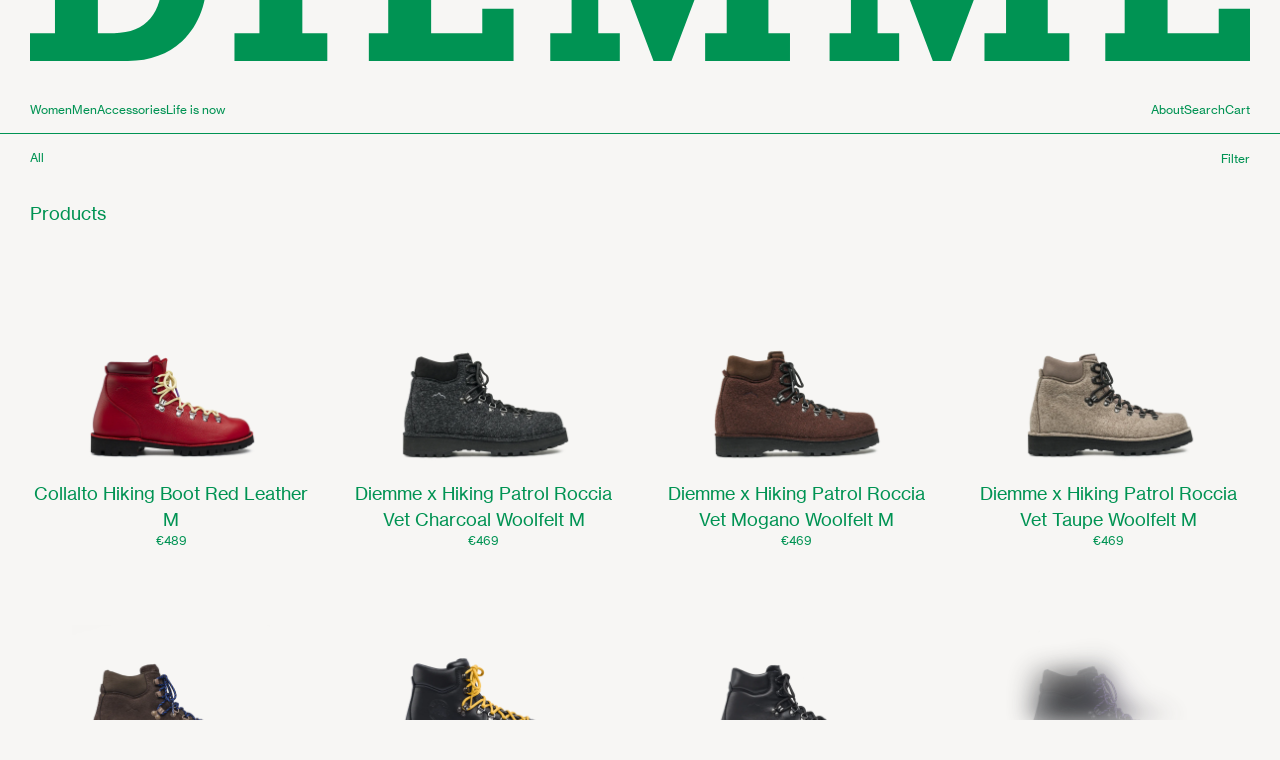

--- FILE ---
content_type: text/html; charset=utf-8
request_url: https://diemme.com/collections/all/filterGender_men+filterType_hiking_boots+filterStyle_roccia_vet
body_size: 21562
content:
<!doctype html>
<html lang="en">
	<head>
		<meta charset="utf-8">
		<meta http-equiv="X-UA-Compatible" content="IE=edge">
		<meta name="viewport" content="width=device-width,initial-scale=1">
		<meta name="theme-color" content="">

		<link rel="preconnect" href="https://cdn.shopify.com" crossorigin>

		<link rel="icon" type="image/png" href="https://cdn.shopify.com/s/files/1/0581/5599/1084/files/diemme-favicon.png?v=1699879629"><title>Diemme Footwear - Men hiking boots roccia vet</title>

		

		<meta property="og:type" content="website">
		<meta property="og:url" content="https://diemme.com/collections/all/filtergender_men+filtertype_hiking_boots+filterstyle_roccia_vet">
		<meta property="og:title" content="Diemme Footwear - Men hiking boots roccia vet">
		<meta property="og:author" content="Diemme Footwear">
		<meta property="og:description" content="Discover our collection of high-end sneakers and readapted mountaineering boots for men and women. Artisan goods with an exceptional level of comfort."><meta property="og:image" content="https://diemme.com/cdn/shop/files/Diemme-logo-green.png?height=628&pad_color=f7f6f4&v=1666343287&width=1200">
			<meta property="og:image:width" content="1200">
  			<meta property="og:image:height" content="628"><link href="//diemme.com/cdn/shop/t/13/assets/diemme.min.css?v=103347631071554520551768078051" rel="stylesheet" type="text/css" media="all" />

		<script>window.performance && window.performance.mark && window.performance.mark('shopify.content_for_header.start');</script><meta name="facebook-domain-verification" content="vesu2us96x7yyvv1wwxlx9dp4vvzcf">
<meta id="shopify-digital-wallet" name="shopify-digital-wallet" content="/58155991084/digital_wallets/dialog">
<meta name="shopify-checkout-api-token" content="ae222bd20aef9ab0425defdba6c79583">
<meta id="in-context-paypal-metadata" data-shop-id="58155991084" data-venmo-supported="false" data-environment="production" data-locale="en_US" data-paypal-v4="true" data-currency="EUR">
<link rel="alternate" type="application/atom+xml" title="Feed" href="/collections/all/filterGender_men+filterType_hiking_boots+filterStyle_roccia_vet.atom" />
<link rel="next" href="/collections/all/filterGender_men+filterType_hiking_boots+filterStyle_roccia_vet?page=2">
<script async="async" src="/checkouts/internal/preloads.js?locale=en-IT"></script>
<link rel="preconnect" href="https://shop.app" crossorigin="anonymous">
<script async="async" src="https://shop.app/checkouts/internal/preloads.js?locale=en-IT&shop_id=58155991084" crossorigin="anonymous"></script>
<script id="apple-pay-shop-capabilities" type="application/json">{"shopId":58155991084,"countryCode":"IT","currencyCode":"EUR","merchantCapabilities":["supports3DS"],"merchantId":"gid:\/\/shopify\/Shop\/58155991084","merchantName":"Diemme Footwear","requiredBillingContactFields":["postalAddress","email","phone"],"requiredShippingContactFields":["postalAddress","email","phone"],"shippingType":"shipping","supportedNetworks":["visa","maestro","masterCard","amex"],"total":{"type":"pending","label":"Diemme Footwear","amount":"1.00"},"shopifyPaymentsEnabled":true,"supportsSubscriptions":true}</script>
<script id="shopify-features" type="application/json">{"accessToken":"ae222bd20aef9ab0425defdba6c79583","betas":["rich-media-storefront-analytics"],"domain":"diemme.com","predictiveSearch":true,"shopId":58155991084,"locale":"en"}</script>
<script>var Shopify = Shopify || {};
Shopify.shop = "diemmefootwear.myshopify.com";
Shopify.locale = "en";
Shopify.currency = {"active":"EUR","rate":"1.0"};
Shopify.country = "IT";
Shopify.theme = {"name":"diemme_com\/main","id":180904952155,"schema_name":"Moon","schema_version":"1.0","theme_store_id":null,"role":"main"};
Shopify.theme.handle = "null";
Shopify.theme.style = {"id":null,"handle":null};
Shopify.cdnHost = "diemme.com/cdn";
Shopify.routes = Shopify.routes || {};
Shopify.routes.root = "/";</script>
<script type="module">!function(o){(o.Shopify=o.Shopify||{}).modules=!0}(window);</script>
<script>!function(o){function n(){var o=[];function n(){o.push(Array.prototype.slice.apply(arguments))}return n.q=o,n}var t=o.Shopify=o.Shopify||{};t.loadFeatures=n(),t.autoloadFeatures=n()}(window);</script>
<script>
  window.ShopifyPay = window.ShopifyPay || {};
  window.ShopifyPay.apiHost = "shop.app\/pay";
  window.ShopifyPay.redirectState = null;
</script>
<script id="shop-js-analytics" type="application/json">{"pageType":"collection"}</script>
<script defer="defer" async type="module" src="//diemme.com/cdn/shopifycloud/shop-js/modules/v2/client.init-shop-cart-sync_BN7fPSNr.en.esm.js"></script>
<script defer="defer" async type="module" src="//diemme.com/cdn/shopifycloud/shop-js/modules/v2/chunk.common_Cbph3Kss.esm.js"></script>
<script defer="defer" async type="module" src="//diemme.com/cdn/shopifycloud/shop-js/modules/v2/chunk.modal_DKumMAJ1.esm.js"></script>
<script type="module">
  await import("//diemme.com/cdn/shopifycloud/shop-js/modules/v2/client.init-shop-cart-sync_BN7fPSNr.en.esm.js");
await import("//diemme.com/cdn/shopifycloud/shop-js/modules/v2/chunk.common_Cbph3Kss.esm.js");
await import("//diemme.com/cdn/shopifycloud/shop-js/modules/v2/chunk.modal_DKumMAJ1.esm.js");

  window.Shopify.SignInWithShop?.initShopCartSync?.({"fedCMEnabled":true,"windoidEnabled":true});

</script>
<script>
  window.Shopify = window.Shopify || {};
  if (!window.Shopify.featureAssets) window.Shopify.featureAssets = {};
  window.Shopify.featureAssets['shop-js'] = {"shop-cart-sync":["modules/v2/client.shop-cart-sync_CJVUk8Jm.en.esm.js","modules/v2/chunk.common_Cbph3Kss.esm.js","modules/v2/chunk.modal_DKumMAJ1.esm.js"],"init-fed-cm":["modules/v2/client.init-fed-cm_7Fvt41F4.en.esm.js","modules/v2/chunk.common_Cbph3Kss.esm.js","modules/v2/chunk.modal_DKumMAJ1.esm.js"],"init-shop-email-lookup-coordinator":["modules/v2/client.init-shop-email-lookup-coordinator_Cc088_bR.en.esm.js","modules/v2/chunk.common_Cbph3Kss.esm.js","modules/v2/chunk.modal_DKumMAJ1.esm.js"],"init-windoid":["modules/v2/client.init-windoid_hPopwJRj.en.esm.js","modules/v2/chunk.common_Cbph3Kss.esm.js","modules/v2/chunk.modal_DKumMAJ1.esm.js"],"shop-button":["modules/v2/client.shop-button_B0jaPSNF.en.esm.js","modules/v2/chunk.common_Cbph3Kss.esm.js","modules/v2/chunk.modal_DKumMAJ1.esm.js"],"shop-cash-offers":["modules/v2/client.shop-cash-offers_DPIskqss.en.esm.js","modules/v2/chunk.common_Cbph3Kss.esm.js","modules/v2/chunk.modal_DKumMAJ1.esm.js"],"shop-toast-manager":["modules/v2/client.shop-toast-manager_CK7RT69O.en.esm.js","modules/v2/chunk.common_Cbph3Kss.esm.js","modules/v2/chunk.modal_DKumMAJ1.esm.js"],"init-shop-cart-sync":["modules/v2/client.init-shop-cart-sync_BN7fPSNr.en.esm.js","modules/v2/chunk.common_Cbph3Kss.esm.js","modules/v2/chunk.modal_DKumMAJ1.esm.js"],"init-customer-accounts-sign-up":["modules/v2/client.init-customer-accounts-sign-up_CfPf4CXf.en.esm.js","modules/v2/client.shop-login-button_DeIztwXF.en.esm.js","modules/v2/chunk.common_Cbph3Kss.esm.js","modules/v2/chunk.modal_DKumMAJ1.esm.js"],"pay-button":["modules/v2/client.pay-button_CgIwFSYN.en.esm.js","modules/v2/chunk.common_Cbph3Kss.esm.js","modules/v2/chunk.modal_DKumMAJ1.esm.js"],"init-customer-accounts":["modules/v2/client.init-customer-accounts_DQ3x16JI.en.esm.js","modules/v2/client.shop-login-button_DeIztwXF.en.esm.js","modules/v2/chunk.common_Cbph3Kss.esm.js","modules/v2/chunk.modal_DKumMAJ1.esm.js"],"avatar":["modules/v2/client.avatar_BTnouDA3.en.esm.js"],"init-shop-for-new-customer-accounts":["modules/v2/client.init-shop-for-new-customer-accounts_CsZy_esa.en.esm.js","modules/v2/client.shop-login-button_DeIztwXF.en.esm.js","modules/v2/chunk.common_Cbph3Kss.esm.js","modules/v2/chunk.modal_DKumMAJ1.esm.js"],"shop-follow-button":["modules/v2/client.shop-follow-button_BRMJjgGd.en.esm.js","modules/v2/chunk.common_Cbph3Kss.esm.js","modules/v2/chunk.modal_DKumMAJ1.esm.js"],"checkout-modal":["modules/v2/client.checkout-modal_B9Drz_yf.en.esm.js","modules/v2/chunk.common_Cbph3Kss.esm.js","modules/v2/chunk.modal_DKumMAJ1.esm.js"],"shop-login-button":["modules/v2/client.shop-login-button_DeIztwXF.en.esm.js","modules/v2/chunk.common_Cbph3Kss.esm.js","modules/v2/chunk.modal_DKumMAJ1.esm.js"],"lead-capture":["modules/v2/client.lead-capture_DXYzFM3R.en.esm.js","modules/v2/chunk.common_Cbph3Kss.esm.js","modules/v2/chunk.modal_DKumMAJ1.esm.js"],"shop-login":["modules/v2/client.shop-login_CA5pJqmO.en.esm.js","modules/v2/chunk.common_Cbph3Kss.esm.js","modules/v2/chunk.modal_DKumMAJ1.esm.js"],"payment-terms":["modules/v2/client.payment-terms_BxzfvcZJ.en.esm.js","modules/v2/chunk.common_Cbph3Kss.esm.js","modules/v2/chunk.modal_DKumMAJ1.esm.js"]};
</script>
<script>(function() {
  var isLoaded = false;
  function asyncLoad() {
    if (isLoaded) return;
    isLoaded = true;
    var urls = ["https:\/\/chimpstatic.com\/mcjs-connected\/js\/users\/a35e352fb9e81f78624642557\/70948485c37112fb4383c5572.js?shop=diemmefootwear.myshopify.com"];
    for (var i = 0; i < urls.length; i++) {
      var s = document.createElement('script');
      s.type = 'text/javascript';
      s.async = true;
      s.src = urls[i];
      var x = document.getElementsByTagName('script')[0];
      x.parentNode.insertBefore(s, x);
    }
  };
  if(window.attachEvent) {
    window.attachEvent('onload', asyncLoad);
  } else {
    window.addEventListener('load', asyncLoad, false);
  }
})();</script>
<script id="__st">var __st={"a":58155991084,"offset":3600,"reqid":"820df72c-d89e-49bb-ade7-27af2f1bae47-1770053313","pageurl":"diemme.com\/collections\/all\/filterGender_men+filterType_hiking_boots+filterStyle_roccia_vet","u":"2881f6192c1c","p":"collection"};</script>
<script>window.ShopifyPaypalV4VisibilityTracking = true;</script>
<script id="captcha-bootstrap">!function(){'use strict';const t='contact',e='account',n='new_comment',o=[[t,t],['blogs',n],['comments',n],[t,'customer']],c=[[e,'customer_login'],[e,'guest_login'],[e,'recover_customer_password'],[e,'create_customer']],r=t=>t.map((([t,e])=>`form[action*='/${t}']:not([data-nocaptcha='true']) input[name='form_type'][value='${e}']`)).join(','),a=t=>()=>t?[...document.querySelectorAll(t)].map((t=>t.form)):[];function s(){const t=[...o],e=r(t);return a(e)}const i='password',u='form_key',d=['recaptcha-v3-token','g-recaptcha-response','h-captcha-response',i],f=()=>{try{return window.sessionStorage}catch{return}},m='__shopify_v',_=t=>t.elements[u];function p(t,e,n=!1){try{const o=window.sessionStorage,c=JSON.parse(o.getItem(e)),{data:r}=function(t){const{data:e,action:n}=t;return t[m]||n?{data:e,action:n}:{data:t,action:n}}(c);for(const[e,n]of Object.entries(r))t.elements[e]&&(t.elements[e].value=n);n&&o.removeItem(e)}catch(o){console.error('form repopulation failed',{error:o})}}const l='form_type',E='cptcha';function T(t){t.dataset[E]=!0}const w=window,h=w.document,L='Shopify',v='ce_forms',y='captcha';let A=!1;((t,e)=>{const n=(g='f06e6c50-85a8-45c8-87d0-21a2b65856fe',I='https://cdn.shopify.com/shopifycloud/storefront-forms-hcaptcha/ce_storefront_forms_captcha_hcaptcha.v1.5.2.iife.js',D={infoText:'Protected by hCaptcha',privacyText:'Privacy',termsText:'Terms'},(t,e,n)=>{const o=w[L][v],c=o.bindForm;if(c)return c(t,g,e,D).then(n);var r;o.q.push([[t,g,e,D],n]),r=I,A||(h.body.append(Object.assign(h.createElement('script'),{id:'captcha-provider',async:!0,src:r})),A=!0)});var g,I,D;w[L]=w[L]||{},w[L][v]=w[L][v]||{},w[L][v].q=[],w[L][y]=w[L][y]||{},w[L][y].protect=function(t,e){n(t,void 0,e),T(t)},Object.freeze(w[L][y]),function(t,e,n,w,h,L){const[v,y,A,g]=function(t,e,n){const i=e?o:[],u=t?c:[],d=[...i,...u],f=r(d),m=r(i),_=r(d.filter((([t,e])=>n.includes(e))));return[a(f),a(m),a(_),s()]}(w,h,L),I=t=>{const e=t.target;return e instanceof HTMLFormElement?e:e&&e.form},D=t=>v().includes(t);t.addEventListener('submit',(t=>{const e=I(t);if(!e)return;const n=D(e)&&!e.dataset.hcaptchaBound&&!e.dataset.recaptchaBound,o=_(e),c=g().includes(e)&&(!o||!o.value);(n||c)&&t.preventDefault(),c&&!n&&(function(t){try{if(!f())return;!function(t){const e=f();if(!e)return;const n=_(t);if(!n)return;const o=n.value;o&&e.removeItem(o)}(t);const e=Array.from(Array(32),(()=>Math.random().toString(36)[2])).join('');!function(t,e){_(t)||t.append(Object.assign(document.createElement('input'),{type:'hidden',name:u})),t.elements[u].value=e}(t,e),function(t,e){const n=f();if(!n)return;const o=[...t.querySelectorAll(`input[type='${i}']`)].map((({name:t})=>t)),c=[...d,...o],r={};for(const[a,s]of new FormData(t).entries())c.includes(a)||(r[a]=s);n.setItem(e,JSON.stringify({[m]:1,action:t.action,data:r}))}(t,e)}catch(e){console.error('failed to persist form',e)}}(e),e.submit())}));const S=(t,e)=>{t&&!t.dataset[E]&&(n(t,e.some((e=>e===t))),T(t))};for(const o of['focusin','change'])t.addEventListener(o,(t=>{const e=I(t);D(e)&&S(e,y())}));const B=e.get('form_key'),M=e.get(l),P=B&&M;t.addEventListener('DOMContentLoaded',(()=>{const t=y();if(P)for(const e of t)e.elements[l].value===M&&p(e,B);[...new Set([...A(),...v().filter((t=>'true'===t.dataset.shopifyCaptcha))])].forEach((e=>S(e,t)))}))}(h,new URLSearchParams(w.location.search),n,t,e,['guest_login'])})(!0,!0)}();</script>
<script integrity="sha256-4kQ18oKyAcykRKYeNunJcIwy7WH5gtpwJnB7kiuLZ1E=" data-source-attribution="shopify.loadfeatures" defer="defer" src="//diemme.com/cdn/shopifycloud/storefront/assets/storefront/load_feature-a0a9edcb.js" crossorigin="anonymous"></script>
<script crossorigin="anonymous" defer="defer" src="//diemme.com/cdn/shopifycloud/storefront/assets/shopify_pay/storefront-65b4c6d7.js?v=20250812"></script>
<script data-source-attribution="shopify.dynamic_checkout.dynamic.init">var Shopify=Shopify||{};Shopify.PaymentButton=Shopify.PaymentButton||{isStorefrontPortableWallets:!0,init:function(){window.Shopify.PaymentButton.init=function(){};var t=document.createElement("script");t.src="https://diemme.com/cdn/shopifycloud/portable-wallets/latest/portable-wallets.en.js",t.type="module",document.head.appendChild(t)}};
</script>
<script data-source-attribution="shopify.dynamic_checkout.buyer_consent">
  function portableWalletsHideBuyerConsent(e){var t=document.getElementById("shopify-buyer-consent"),n=document.getElementById("shopify-subscription-policy-button");t&&n&&(t.classList.add("hidden"),t.setAttribute("aria-hidden","true"),n.removeEventListener("click",e))}function portableWalletsShowBuyerConsent(e){var t=document.getElementById("shopify-buyer-consent"),n=document.getElementById("shopify-subscription-policy-button");t&&n&&(t.classList.remove("hidden"),t.removeAttribute("aria-hidden"),n.addEventListener("click",e))}window.Shopify?.PaymentButton&&(window.Shopify.PaymentButton.hideBuyerConsent=portableWalletsHideBuyerConsent,window.Shopify.PaymentButton.showBuyerConsent=portableWalletsShowBuyerConsent);
</script>
<script data-source-attribution="shopify.dynamic_checkout.cart.bootstrap">document.addEventListener("DOMContentLoaded",(function(){function t(){return document.querySelector("shopify-accelerated-checkout-cart, shopify-accelerated-checkout")}if(t())Shopify.PaymentButton.init();else{new MutationObserver((function(e,n){t()&&(Shopify.PaymentButton.init(),n.disconnect())})).observe(document.body,{childList:!0,subtree:!0})}}));
</script>
<link id="shopify-accelerated-checkout-styles" rel="stylesheet" media="screen" href="https://diemme.com/cdn/shopifycloud/portable-wallets/latest/accelerated-checkout-backwards-compat.css" crossorigin="anonymous">
<style id="shopify-accelerated-checkout-cart">
        #shopify-buyer-consent {
  margin-top: 1em;
  display: inline-block;
  width: 100%;
}

#shopify-buyer-consent.hidden {
  display: none;
}

#shopify-subscription-policy-button {
  background: none;
  border: none;
  padding: 0;
  text-decoration: underline;
  font-size: inherit;
  cursor: pointer;
}

#shopify-subscription-policy-button::before {
  box-shadow: none;
}

      </style>

<script>window.performance && window.performance.mark && window.performance.mark('shopify.content_for_header.end');</script>

	<!-- BEGIN app block: shopify://apps/simprosys-google-shopping-feed/blocks/core_settings_block/1f0b859e-9fa6-4007-97e8-4513aff5ff3b --><!-- BEGIN: GSF App Core Tags & Scripts by Simprosys Google Shopping Feed -->









<!-- END: GSF App Core Tags & Scripts by Simprosys Google Shopping Feed -->
<!-- END app block --><!-- BEGIN app block: shopify://apps/klaviyo-email-marketing-sms/blocks/klaviyo-onsite-embed/2632fe16-c075-4321-a88b-50b567f42507 -->












  <script async src="https://static.klaviyo.com/onsite/js/RrtZYn/klaviyo.js?company_id=RrtZYn"></script>
  <script>!function(){if(!window.klaviyo){window._klOnsite=window._klOnsite||[];try{window.klaviyo=new Proxy({},{get:function(n,i){return"push"===i?function(){var n;(n=window._klOnsite).push.apply(n,arguments)}:function(){for(var n=arguments.length,o=new Array(n),w=0;w<n;w++)o[w]=arguments[w];var t="function"==typeof o[o.length-1]?o.pop():void 0,e=new Promise((function(n){window._klOnsite.push([i].concat(o,[function(i){t&&t(i),n(i)}]))}));return e}}})}catch(n){window.klaviyo=window.klaviyo||[],window.klaviyo.push=function(){var n;(n=window._klOnsite).push.apply(n,arguments)}}}}();</script>

  




  <script>
    window.klaviyoReviewsProductDesignMode = false
  </script>







<!-- END app block --><link rel="canonical" href="https://diemme.com/collections/all/filtergender_men+filtertype_hiking_boots+filterstyle_roccia_vet">
<link href="https://monorail-edge.shopifysvc.com" rel="dns-prefetch">
<script>(function(){if ("sendBeacon" in navigator && "performance" in window) {try {var session_token_from_headers = performance.getEntriesByType('navigation')[0].serverTiming.find(x => x.name == '_s').description;} catch {var session_token_from_headers = undefined;}var session_cookie_matches = document.cookie.match(/_shopify_s=([^;]*)/);var session_token_from_cookie = session_cookie_matches && session_cookie_matches.length === 2 ? session_cookie_matches[1] : "";var session_token = session_token_from_headers || session_token_from_cookie || "";function handle_abandonment_event(e) {var entries = performance.getEntries().filter(function(entry) {return /monorail-edge.shopifysvc.com/.test(entry.name);});if (!window.abandonment_tracked && entries.length === 0) {window.abandonment_tracked = true;var currentMs = Date.now();var navigation_start = performance.timing.navigationStart;var payload = {shop_id: 58155991084,url: window.location.href,navigation_start,duration: currentMs - navigation_start,session_token,page_type: "collection"};window.navigator.sendBeacon("https://monorail-edge.shopifysvc.com/v1/produce", JSON.stringify({schema_id: "online_store_buyer_site_abandonment/1.1",payload: payload,metadata: {event_created_at_ms: currentMs,event_sent_at_ms: currentMs}}));}}window.addEventListener('pagehide', handle_abandonment_event);}}());</script>
<script id="web-pixels-manager-setup">(function e(e,d,r,n,o){if(void 0===o&&(o={}),!Boolean(null===(a=null===(i=window.Shopify)||void 0===i?void 0:i.analytics)||void 0===a?void 0:a.replayQueue)){var i,a;window.Shopify=window.Shopify||{};var t=window.Shopify;t.analytics=t.analytics||{};var s=t.analytics;s.replayQueue=[],s.publish=function(e,d,r){return s.replayQueue.push([e,d,r]),!0};try{self.performance.mark("wpm:start")}catch(e){}var l=function(){var e={modern:/Edge?\/(1{2}[4-9]|1[2-9]\d|[2-9]\d{2}|\d{4,})\.\d+(\.\d+|)|Firefox\/(1{2}[4-9]|1[2-9]\d|[2-9]\d{2}|\d{4,})\.\d+(\.\d+|)|Chrom(ium|e)\/(9{2}|\d{3,})\.\d+(\.\d+|)|(Maci|X1{2}).+ Version\/(15\.\d+|(1[6-9]|[2-9]\d|\d{3,})\.\d+)([,.]\d+|)( \(\w+\)|)( Mobile\/\w+|) Safari\/|Chrome.+OPR\/(9{2}|\d{3,})\.\d+\.\d+|(CPU[ +]OS|iPhone[ +]OS|CPU[ +]iPhone|CPU IPhone OS|CPU iPad OS)[ +]+(15[._]\d+|(1[6-9]|[2-9]\d|\d{3,})[._]\d+)([._]\d+|)|Android:?[ /-](13[3-9]|1[4-9]\d|[2-9]\d{2}|\d{4,})(\.\d+|)(\.\d+|)|Android.+Firefox\/(13[5-9]|1[4-9]\d|[2-9]\d{2}|\d{4,})\.\d+(\.\d+|)|Android.+Chrom(ium|e)\/(13[3-9]|1[4-9]\d|[2-9]\d{2}|\d{4,})\.\d+(\.\d+|)|SamsungBrowser\/([2-9]\d|\d{3,})\.\d+/,legacy:/Edge?\/(1[6-9]|[2-9]\d|\d{3,})\.\d+(\.\d+|)|Firefox\/(5[4-9]|[6-9]\d|\d{3,})\.\d+(\.\d+|)|Chrom(ium|e)\/(5[1-9]|[6-9]\d|\d{3,})\.\d+(\.\d+|)([\d.]+$|.*Safari\/(?![\d.]+ Edge\/[\d.]+$))|(Maci|X1{2}).+ Version\/(10\.\d+|(1[1-9]|[2-9]\d|\d{3,})\.\d+)([,.]\d+|)( \(\w+\)|)( Mobile\/\w+|) Safari\/|Chrome.+OPR\/(3[89]|[4-9]\d|\d{3,})\.\d+\.\d+|(CPU[ +]OS|iPhone[ +]OS|CPU[ +]iPhone|CPU IPhone OS|CPU iPad OS)[ +]+(10[._]\d+|(1[1-9]|[2-9]\d|\d{3,})[._]\d+)([._]\d+|)|Android:?[ /-](13[3-9]|1[4-9]\d|[2-9]\d{2}|\d{4,})(\.\d+|)(\.\d+|)|Mobile Safari.+OPR\/([89]\d|\d{3,})\.\d+\.\d+|Android.+Firefox\/(13[5-9]|1[4-9]\d|[2-9]\d{2}|\d{4,})\.\d+(\.\d+|)|Android.+Chrom(ium|e)\/(13[3-9]|1[4-9]\d|[2-9]\d{2}|\d{4,})\.\d+(\.\d+|)|Android.+(UC? ?Browser|UCWEB|U3)[ /]?(15\.([5-9]|\d{2,})|(1[6-9]|[2-9]\d|\d{3,})\.\d+)\.\d+|SamsungBrowser\/(5\.\d+|([6-9]|\d{2,})\.\d+)|Android.+MQ{2}Browser\/(14(\.(9|\d{2,})|)|(1[5-9]|[2-9]\d|\d{3,})(\.\d+|))(\.\d+|)|K[Aa][Ii]OS\/(3\.\d+|([4-9]|\d{2,})\.\d+)(\.\d+|)/},d=e.modern,r=e.legacy,n=navigator.userAgent;return n.match(d)?"modern":n.match(r)?"legacy":"unknown"}(),u="modern"===l?"modern":"legacy",c=(null!=n?n:{modern:"",legacy:""})[u],f=function(e){return[e.baseUrl,"/wpm","/b",e.hashVersion,"modern"===e.buildTarget?"m":"l",".js"].join("")}({baseUrl:d,hashVersion:r,buildTarget:u}),m=function(e){var d=e.version,r=e.bundleTarget,n=e.surface,o=e.pageUrl,i=e.monorailEndpoint;return{emit:function(e){var a=e.status,t=e.errorMsg,s=(new Date).getTime(),l=JSON.stringify({metadata:{event_sent_at_ms:s},events:[{schema_id:"web_pixels_manager_load/3.1",payload:{version:d,bundle_target:r,page_url:o,status:a,surface:n,error_msg:t},metadata:{event_created_at_ms:s}}]});if(!i)return console&&console.warn&&console.warn("[Web Pixels Manager] No Monorail endpoint provided, skipping logging."),!1;try{return self.navigator.sendBeacon.bind(self.navigator)(i,l)}catch(e){}var u=new XMLHttpRequest;try{return u.open("POST",i,!0),u.setRequestHeader("Content-Type","text/plain"),u.send(l),!0}catch(e){return console&&console.warn&&console.warn("[Web Pixels Manager] Got an unhandled error while logging to Monorail."),!1}}}}({version:r,bundleTarget:l,surface:e.surface,pageUrl:self.location.href,monorailEndpoint:e.monorailEndpoint});try{o.browserTarget=l,function(e){var d=e.src,r=e.async,n=void 0===r||r,o=e.onload,i=e.onerror,a=e.sri,t=e.scriptDataAttributes,s=void 0===t?{}:t,l=document.createElement("script"),u=document.querySelector("head"),c=document.querySelector("body");if(l.async=n,l.src=d,a&&(l.integrity=a,l.crossOrigin="anonymous"),s)for(var f in s)if(Object.prototype.hasOwnProperty.call(s,f))try{l.dataset[f]=s[f]}catch(e){}if(o&&l.addEventListener("load",o),i&&l.addEventListener("error",i),u)u.appendChild(l);else{if(!c)throw new Error("Did not find a head or body element to append the script");c.appendChild(l)}}({src:f,async:!0,onload:function(){if(!function(){var e,d;return Boolean(null===(d=null===(e=window.Shopify)||void 0===e?void 0:e.analytics)||void 0===d?void 0:d.initialized)}()){var d=window.webPixelsManager.init(e)||void 0;if(d){var r=window.Shopify.analytics;r.replayQueue.forEach((function(e){var r=e[0],n=e[1],o=e[2];d.publishCustomEvent(r,n,o)})),r.replayQueue=[],r.publish=d.publishCustomEvent,r.visitor=d.visitor,r.initialized=!0}}},onerror:function(){return m.emit({status:"failed",errorMsg:"".concat(f," has failed to load")})},sri:function(e){var d=/^sha384-[A-Za-z0-9+/=]+$/;return"string"==typeof e&&d.test(e)}(c)?c:"",scriptDataAttributes:o}),m.emit({status:"loading"})}catch(e){m.emit({status:"failed",errorMsg:(null==e?void 0:e.message)||"Unknown error"})}}})({shopId: 58155991084,storefrontBaseUrl: "https://diemme.com",extensionsBaseUrl: "https://extensions.shopifycdn.com/cdn/shopifycloud/web-pixels-manager",monorailEndpoint: "https://monorail-edge.shopifysvc.com/unstable/produce_batch",surface: "storefront-renderer",enabledBetaFlags: ["2dca8a86"],webPixelsConfigList: [{"id":"3050176859","configuration":"{\"accountID\":\"RrtZYn\",\"webPixelConfig\":\"eyJlbmFibGVBZGRlZFRvQ2FydEV2ZW50cyI6IHRydWV9\"}","eventPayloadVersion":"v1","runtimeContext":"STRICT","scriptVersion":"524f6c1ee37bacdca7657a665bdca589","type":"APP","apiClientId":123074,"privacyPurposes":["ANALYTICS","MARKETING"],"dataSharingAdjustments":{"protectedCustomerApprovalScopes":["read_customer_address","read_customer_email","read_customer_name","read_customer_personal_data","read_customer_phone"]}},{"id":"2862547291","configuration":"{\"account_ID\":\"339209\",\"google_analytics_tracking_tag\":\"1\",\"measurement_id\":\"2\",\"api_secret\":\"3\",\"shop_settings\":\"{\\\"custom_pixel_script\\\":\\\"https:\\\\\\\/\\\\\\\/storage.googleapis.com\\\\\\\/gsf-scripts\\\\\\\/custom-pixels\\\\\\\/diemmefootwear.js\\\"}\"}","eventPayloadVersion":"v1","runtimeContext":"LAX","scriptVersion":"c6b888297782ed4a1cba19cda43d6625","type":"APP","apiClientId":1558137,"privacyPurposes":[],"dataSharingAdjustments":{"protectedCustomerApprovalScopes":["read_customer_address","read_customer_email","read_customer_name","read_customer_personal_data","read_customer_phone"]}},{"id":"2795798875","configuration":"{\"market\":\"EU\", \"partner_key\":\"diemme\", \"domain\":\".diemme.com\", \"env\":\"prod\"}","eventPayloadVersion":"v1","runtimeContext":"STRICT","scriptVersion":"faf81a5c61dfb83b0c824823e91d4be0","type":"APP","apiClientId":141698007041,"privacyPurposes":["ANALYTICS","MARKETING","SALE_OF_DATA"],"dataSharingAdjustments":{"protectedCustomerApprovalScopes":[]}},{"id":"476053851","configuration":"{\"pixel_id\":\"263476774363594\",\"pixel_type\":\"facebook_pixel\",\"metaapp_system_user_token\":\"-\"}","eventPayloadVersion":"v1","runtimeContext":"OPEN","scriptVersion":"ca16bc87fe92b6042fbaa3acc2fbdaa6","type":"APP","apiClientId":2329312,"privacyPurposes":["ANALYTICS","MARKETING","SALE_OF_DATA"],"dataSharingAdjustments":{"protectedCustomerApprovalScopes":["read_customer_address","read_customer_email","read_customer_name","read_customer_personal_data","read_customer_phone"]}},{"id":"218562907","eventPayloadVersion":"1","runtimeContext":"LAX","scriptVersion":"1","type":"CUSTOM","privacyPurposes":["SALE_OF_DATA"],"name":"Simprosys"},{"id":"shopify-app-pixel","configuration":"{}","eventPayloadVersion":"v1","runtimeContext":"STRICT","scriptVersion":"0450","apiClientId":"shopify-pixel","type":"APP","privacyPurposes":["ANALYTICS","MARKETING"]},{"id":"shopify-custom-pixel","eventPayloadVersion":"v1","runtimeContext":"LAX","scriptVersion":"0450","apiClientId":"shopify-pixel","type":"CUSTOM","privacyPurposes":["ANALYTICS","MARKETING"]}],isMerchantRequest: false,initData: {"shop":{"name":"Diemme Footwear","paymentSettings":{"currencyCode":"EUR"},"myshopifyDomain":"diemmefootwear.myshopify.com","countryCode":"IT","storefrontUrl":"https:\/\/diemme.com"},"customer":null,"cart":null,"checkout":null,"productVariants":[],"purchasingCompany":null},},"https://diemme.com/cdn","3918e4e0wbf3ac3cepc5707306mb02b36c6",{"modern":"","legacy":""},{"shopId":"58155991084","storefrontBaseUrl":"https:\/\/diemme.com","extensionBaseUrl":"https:\/\/extensions.shopifycdn.com\/cdn\/shopifycloud\/web-pixels-manager","surface":"storefront-renderer","enabledBetaFlags":"[\"2dca8a86\"]","isMerchantRequest":"false","hashVersion":"3918e4e0wbf3ac3cepc5707306mb02b36c6","publish":"custom","events":"[[\"page_viewed\",{}],[\"collection_viewed\",{\"collection\":{\"id\":\"\",\"title\":\"Products\",\"productVariants\":[{\"price\":{\"amount\":489.0,\"currencyCode\":\"EUR\"},\"product\":{\"title\":\"Collalto Hiking Boot Red Leather M\",\"vendor\":\"Diemme\",\"id\":\"10049231847771\",\"untranslatedTitle\":\"Collalto Hiking Boot Red Leather M\",\"url\":\"\/products\/roccia-vet-red-leather-m\",\"type\":\"hiking boots\"},\"id\":\"51153980326235\",\"image\":{\"src\":\"\/\/diemme.com\/cdn\/shop\/files\/DC25FWGBM-I01L007RED_A.png?v=1754918305\"},\"sku\":\"DC25FWGBM-I01L007RED\",\"title\":\"40\",\"untranslatedTitle\":\"40\"},{\"price\":{\"amount\":469.0,\"currencyCode\":\"EUR\"},\"product\":{\"title\":\"Diemme x Hiking Patrol Roccia Vet Charcoal Woolfelt M\",\"vendor\":\"Diemme\",\"id\":\"10076139127131\",\"untranslatedTitle\":\"Diemme x Hiking Patrol Roccia Vet Charcoal Woolfelt M\",\"url\":\"\/products\/diemme-x-hiking-patrol-roccia-vet-charcoal-woolfelt-m\",\"type\":\"hiking boots\"},\"id\":\"51264417399131\",\"image\":{\"src\":\"\/\/diemme.com\/cdn\/shop\/files\/DC25FWRVM-I04F016ANT_A.png?v=1759734245\"},\"sku\":\"DC25FWRVM-I04F016ANT\",\"title\":\"40\",\"untranslatedTitle\":\"40\"},{\"price\":{\"amount\":469.0,\"currencyCode\":\"EUR\"},\"product\":{\"title\":\"Diemme x Hiking Patrol Roccia Vet Mogano Woolfelt M\",\"vendor\":\"Diemme\",\"id\":\"10076142207323\",\"untranslatedTitle\":\"Diemme x Hiking Patrol Roccia Vet Mogano Woolfelt M\",\"url\":\"\/products\/diemme-x-hiking-patrol-roccia-vet-mogano-woolfelt-m\",\"type\":\"hiking boots\"},\"id\":\"51264431096155\",\"image\":{\"src\":\"\/\/diemme.com\/cdn\/shop\/files\/DC25FWRVM-I04F016MOG_A.png?v=1759734186\"},\"sku\":\"DC25FWRVM-I04F016MOG\",\"title\":\"40\",\"untranslatedTitle\":\"40\"},{\"price\":{\"amount\":469.0,\"currencyCode\":\"EUR\"},\"product\":{\"title\":\"Diemme x Hiking Patrol Roccia Vet Taupe Woolfelt M\",\"vendor\":\"Diemme\",\"id\":\"10076140831067\",\"untranslatedTitle\":\"Diemme x Hiking Patrol Roccia Vet Taupe Woolfelt M\",\"url\":\"\/products\/diemme-x-hiking-patrol-roccia-vet-taupe-woolfelt-m\",\"type\":\"hiking boots\"},\"id\":\"51264420741467\",\"image\":{\"src\":\"\/\/diemme.com\/cdn\/shop\/files\/DC25FWRVM-I04F016TAU_A.png?v=1759734288\"},\"sku\":\"DC25FWRVM-I04F016TAU\",\"title\":\"40\",\"untranslatedTitle\":\"40\"},{\"price\":{\"amount\":439.0,\"currencyCode\":\"EUR\"},\"product\":{\"title\":\"Roccia Vet Bison Suede M\",\"vendor\":\"Diemme\",\"id\":\"9375164858715\",\"untranslatedTitle\":\"Roccia Vet Bison Suede M\",\"url\":\"\/products\/roccia-vet-bison-suede-m\",\"type\":\"hiking boots\"},\"id\":\"48799220007259\",\"image\":{\"src\":\"\/\/diemme.com\/cdn\/shop\/files\/DI24FWRVM-I01S008DKB_A.png?v=1723018121\"},\"sku\":\"DI24FWRVM-I01S008DKB\",\"title\":\"40\",\"untranslatedTitle\":\"40\"},{\"price\":{\"amount\":439.0,\"currencyCode\":\"EUR\"},\"product\":{\"title\":\"Roccia Vet Black Full Grain M\",\"vendor\":\"Diemme\",\"id\":\"6962376704044\",\"untranslatedTitle\":\"Roccia Vet Black Full Grain M\",\"url\":\"\/products\/roccia-vet-black-full-grain\",\"type\":\"hiking boots\"},\"id\":\"40703379767340\",\"image\":{\"src\":\"\/\/diemme.com\/cdn\/shop\/files\/DI23FWRVM-I01L007BLK_A.png?v=1717144514\"},\"sku\":\"DI23FWRVM-I01L007BLK\",\"title\":\"40\",\"untranslatedTitle\":\"40\"},{\"price\":{\"amount\":479.0,\"currencyCode\":\"EUR\"},\"product\":{\"title\":\"Roccia Vet Black Nappa M\",\"vendor\":\"Diemme\",\"id\":\"10031728623963\",\"untranslatedTitle\":\"Roccia Vet Black Nappa M\",\"url\":\"\/products\/roccia-vet-black-nappa-m-1\",\"type\":\"hiking boots\"},\"id\":\"51063693934939\",\"image\":{\"src\":\"\/\/diemme.com\/cdn\/shop\/files\/DI25FWRVM-I01L001BLK_A_8dfd87ad-2bcf-4b1e-a689-d18199ef4ab2.png?v=1759481747\"},\"sku\":\"DI25FWRVM-I01L001BLK\",\"title\":\"40\",\"untranslatedTitle\":\"40\"},{\"price\":{\"amount\":439.0,\"currencyCode\":\"EUR\"},\"product\":{\"title\":\"Roccia Vet Black Suede M\",\"vendor\":\"Diemme\",\"id\":\"9375168201051\",\"untranslatedTitle\":\"Roccia Vet Black Suede M\",\"url\":\"\/products\/roccia-vet-black-suede-m\",\"type\":\"hiking boots\"},\"id\":\"48799245074779\",\"image\":{\"src\":\"\/\/diemme.com\/cdn\/shop\/files\/DI24FWRVM-I01S008BLK_A.png?v=1723018208\"},\"sku\":\"DI24FWRVM-I01S008BLK\",\"title\":\"40\",\"untranslatedTitle\":\"40\"},{\"price\":{\"amount\":439.0,\"currencyCode\":\"EUR\"},\"product\":{\"title\":\"Roccia Vet Deep Forest Suede M\",\"vendor\":\"Diemme\",\"id\":\"9375161450843\",\"untranslatedTitle\":\"Roccia Vet Deep Forest Suede M\",\"url\":\"\/products\/roccia-vet-deep-forest-suede-m\",\"type\":\"hiking boots\"},\"id\":\"48799190942043\",\"image\":{\"src\":\"\/\/diemme.com\/cdn\/shop\/files\/DI24FWRVM-I01S008DKG_A.png?v=1723017800\"},\"sku\":\"DI24FWRVM-I01S008DKG\",\"title\":\"40\",\"untranslatedTitle\":\"40\"},{\"price\":{\"amount\":489.0,\"currencyCode\":\"EUR\"},\"product\":{\"title\":\"Roccia Vet Gala Black Woolfelt M\",\"vendor\":\"Diemme\",\"id\":\"10031756935515\",\"untranslatedTitle\":\"Roccia Vet Gala Black Woolfelt M\",\"url\":\"\/products\/roccia-vet-gala-black-m\",\"type\":\"hiking boots\"},\"id\":\"51063769792859\",\"image\":{\"src\":\"\/\/diemme.com\/cdn\/shop\/files\/DI25FWRVM-M03F016BLK_A.png?v=1753789611\"},\"sku\":\"DI25FWRVM-M03F016BLK\",\"title\":\"40\",\"untranslatedTitle\":\"40\"},{\"price\":{\"amount\":489.0,\"currencyCode\":\"EUR\"},\"product\":{\"title\":\"Roccia Vet Gala Green Woolfelt M\",\"vendor\":\"Diemme\",\"id\":\"10031760474459\",\"untranslatedTitle\":\"Roccia Vet Gala Green Woolfelt M\",\"url\":\"\/products\/roccia-vet-gala-green-m\",\"type\":\"hiking boots\"},\"id\":\"51063785849179\",\"image\":{\"src\":\"\/\/diemme.com\/cdn\/shop\/files\/DI25FWRVM-M03F016GRE_A.png?v=1753789789\"},\"sku\":\"DI25FWRVM-M03F016GRE\",\"title\":\"40\",\"untranslatedTitle\":\"40\"},{\"price\":{\"amount\":509.0,\"currencyCode\":\"EUR\"},\"product\":{\"title\":\"Roccia Vet Gomma Black Bovine Leather M\",\"vendor\":\"Diemme\",\"id\":\"10248480096603\",\"untranslatedTitle\":\"Roccia Vet Gomma Black Bovine Leather M\",\"url\":\"\/products\/roccia-vet-gomma-black-bovine-leather-m\",\"type\":\"hiking boots\"},\"id\":\"51888651108699\",\"image\":{\"src\":\"\/\/diemme.com\/cdn\/shop\/files\/DI26SPRVM-F01L011BLK.png?v=1765529606\"},\"sku\":\"DI26SPRVM-F01L011BLK\",\"title\":\"40\",\"untranslatedTitle\":\"40\"},{\"price\":{\"amount\":499.0,\"currencyCode\":\"EUR\"},\"product\":{\"title\":\"Roccia Vet Gomma Black Fullgrain M\",\"vendor\":\"Diemme\",\"id\":\"9375180620123\",\"untranslatedTitle\":\"Roccia Vet Gomma Black Fullgrain M\",\"url\":\"\/products\/roccia-vet-gomma-black-fullgrain-m\",\"type\":\"hiking boots\"},\"id\":\"48799307530587\",\"image\":{\"src\":\"\/\/diemme.com\/cdn\/shop\/files\/DI24FWRVM-F03L007BLK_A_3bb84049-3565-45b3-a3f6-bf0a1186d46b.png?v=1724753749\"},\"sku\":\"DI24FWRVM-F03L007BLK\",\"title\":\"40\",\"untranslatedTitle\":\"40\"},{\"price\":{\"amount\":499.0,\"currencyCode\":\"EUR\"},\"product\":{\"title\":\"Roccia Vet Gomma Black Leather M\",\"vendor\":\"Diemme\",\"id\":\"9375127372123\",\"untranslatedTitle\":\"Roccia Vet Gomma Black Leather M\",\"url\":\"\/products\/roccia-vet-gomma-black-m\",\"type\":\"hiking boots\"},\"id\":\"48799017763163\",\"image\":{\"src\":\"\/\/diemme.com\/cdn\/shop\/files\/DI24FWRVM-F01L011BLK_A.png?v=1723016500\"},\"sku\":\"DI24FWRVM-F01L011BLK\",\"title\":\"40\",\"untranslatedTitle\":\"40\"},{\"price\":{\"amount\":499.0,\"currencyCode\":\"EUR\"},\"product\":{\"title\":\"Roccia Vet Gomma Capers Green Suede M\",\"vendor\":\"Diemme\",\"id\":\"10031748546907\",\"untranslatedTitle\":\"Roccia Vet Gomma Capers Green Suede M\",\"url\":\"\/products\/roccia-vet-gomma-capers-green-suede-m-1\",\"type\":\"hiking boots\"},\"id\":\"51063745773915\",\"image\":{\"src\":\"\/\/diemme.com\/cdn\/shop\/files\/DI25FWRVM-F03S008OLI_A.png?v=1753789284\"},\"sku\":\"DI25FWRVM-F03S008OLI\",\"title\":\"40\",\"untranslatedTitle\":\"40\"},{\"price\":{\"amount\":499.0,\"currencyCode\":\"EUR\"},\"product\":{\"title\":\"Roccia Vet Gomma Cognac M\",\"vendor\":\"Diemme\",\"id\":\"9375137431899\",\"untranslatedTitle\":\"Roccia Vet Gomma Cognac M\",\"url\":\"\/products\/roccia-vet-gomma-cognac-m\",\"type\":\"hiking boots\"},\"id\":\"48799068258651\",\"image\":{\"src\":\"\/\/diemme.com\/cdn\/shop\/files\/DI24FWRVM-F01L011COG_A.png?v=1723016794\"},\"sku\":\"DI24FWRVM-F01L011COG\",\"title\":\"40\",\"untranslatedTitle\":\"40\"},{\"price\":{\"amount\":499.0,\"currencyCode\":\"EUR\"},\"product\":{\"title\":\"Roccia Vet Gomma Mogano Fullgrain M\",\"vendor\":\"Diemme\",\"id\":\"9375177802075\",\"untranslatedTitle\":\"Roccia Vet Gomma Mogano Fullgrain M\",\"url\":\"\/products\/roccia-vet-gomma-mogano-fullgrain-m\",\"type\":\"hiking boots\"},\"id\":\"48799291900251\",\"image\":{\"src\":\"\/\/diemme.com\/cdn\/shop\/files\/DI24FWRVM-F03L007MOG_A_4eb2621c-d16a-45a4-8370-546428b8569d.png?v=1724753786\"},\"sku\":\"DI24FWRVM-F03L007MOG\",\"title\":\"40\",\"untranslatedTitle\":\"40\"},{\"price\":{\"amount\":499.0,\"currencyCode\":\"EUR\"},\"product\":{\"title\":\"Roccia Vet Gomma Navy Suede Mix M\",\"vendor\":\"Diemme\",\"id\":\"10031743828315\",\"untranslatedTitle\":\"Roccia Vet Gomma Navy Suede Mix M\",\"url\":\"\/products\/roccia-vet-gomma-navy-suede-mix-m\",\"type\":\"hiking boots\"},\"id\":\"51063735779675\",\"image\":{\"src\":\"\/\/diemme.com\/cdn\/shop\/files\/DI25FWRVM-F03S008NAV_A.png?v=1753789109\"},\"sku\":\"DI25FWRVM-F03S008NAV\",\"title\":\"40\",\"untranslatedTitle\":\"40\"},{\"price\":{\"amount\":499.0,\"currencyCode\":\"EUR\"},\"product\":{\"title\":\"Roccia Vet Gomma Sesame Suede M\",\"vendor\":\"Diemme\",\"id\":\"10031751627099\",\"untranslatedTitle\":\"Roccia Vet Gomma Sesame Suede M\",\"url\":\"\/products\/roccia-vet-gomma-sesame-suede-m\",\"type\":\"hiking boots\"},\"id\":\"51063755899227\",\"image\":{\"src\":\"\/\/diemme.com\/cdn\/shop\/files\/DI25FWRVM-F03S008SND_A.png?v=1753789416\"},\"sku\":\"DI25FWRVM-F03S008SND\",\"title\":\"40\",\"untranslatedTitle\":\"40\"},{\"price\":{\"amount\":499.0,\"currencyCode\":\"EUR\"},\"product\":{\"title\":\"Roccia Vet Gomma Smog Leather M\",\"vendor\":\"Diemme\",\"id\":\"10031767519579\",\"untranslatedTitle\":\"Roccia Vet Gomma Smog Leather M\",\"url\":\"\/products\/roccia-vet-gomma-smog-leather-m\",\"type\":\"hiking boots\"},\"id\":\"51063803314523\",\"image\":{\"src\":\"\/\/diemme.com\/cdn\/shop\/files\/DI25FWRVM-F01L011SMG_A.png?v=1753790117\"},\"sku\":\"DI25FWRVM-F01L011SMG\",\"title\":\"40\",\"untranslatedTitle\":\"40\"}]}}]]"});</script><script>
  window.ShopifyAnalytics = window.ShopifyAnalytics || {};
  window.ShopifyAnalytics.meta = window.ShopifyAnalytics.meta || {};
  window.ShopifyAnalytics.meta.currency = 'EUR';
  var meta = {"products":[{"id":10049231847771,"gid":"gid:\/\/shopify\/Product\/10049231847771","vendor":"Diemme","type":"hiking boots","handle":"roccia-vet-red-leather-m","variants":[{"id":51153980326235,"price":48900,"name":"Collalto Hiking Boot Red Leather M - 40","public_title":"40","sku":"DC25FWGBM-I01L007RED"},{"id":51153980359003,"price":48900,"name":"Collalto Hiking Boot Red Leather M - 41","public_title":"41","sku":"DC25FWGBM-I01L007RED"},{"id":51153980391771,"price":48900,"name":"Collalto Hiking Boot Red Leather M - 42","public_title":"42","sku":"DC25FWGBM-I01L007RED"},{"id":51153980424539,"price":48900,"name":"Collalto Hiking Boot Red Leather M - 43","public_title":"43","sku":"DC25FWGBM-I01L007RED"},{"id":51153980457307,"price":48900,"name":"Collalto Hiking Boot Red Leather M - 44","public_title":"44","sku":"DC25FWGBM-I01L007RED"},{"id":51153980490075,"price":48900,"name":"Collalto Hiking Boot Red Leather M - 45","public_title":"45","sku":"DC25FWGBM-I01L007RED"},{"id":51153980522843,"price":48900,"name":"Collalto Hiking Boot Red Leather M - 46","public_title":"46","sku":"DC25FWGBM-I01L007RED"},{"id":51153980555611,"price":48900,"name":"Collalto Hiking Boot Red Leather M - 47","public_title":"47","sku":"DC25FWGBM-I01L007RED"}],"remote":false},{"id":10076139127131,"gid":"gid:\/\/shopify\/Product\/10076139127131","vendor":"Diemme","type":"hiking boots","handle":"diemme-x-hiking-patrol-roccia-vet-charcoal-woolfelt-m","variants":[{"id":51264417399131,"price":46900,"name":"Diemme x Hiking Patrol Roccia Vet Charcoal Woolfelt M - 40","public_title":"40","sku":"DC25FWRVM-I04F016ANT"},{"id":51264417431899,"price":46900,"name":"Diemme x Hiking Patrol Roccia Vet Charcoal Woolfelt M - 41","public_title":"41","sku":"DC25FWRVM-I04F016ANT"},{"id":51264417464667,"price":46900,"name":"Diemme x Hiking Patrol Roccia Vet Charcoal Woolfelt M - 42","public_title":"42","sku":"DC25FWRVM-I04F016ANT"},{"id":51264417497435,"price":46900,"name":"Diemme x Hiking Patrol Roccia Vet Charcoal Woolfelt M - 43","public_title":"43","sku":"DC25FWRVM-I04F016ANT"},{"id":51264417530203,"price":46900,"name":"Diemme x Hiking Patrol Roccia Vet Charcoal Woolfelt M - 44","public_title":"44","sku":"DC25FWRVM-I04F016ANT"},{"id":51264417562971,"price":46900,"name":"Diemme x Hiking Patrol Roccia Vet Charcoal Woolfelt M - 45","public_title":"45","sku":"DC25FWRVM-I04F016ANT"},{"id":51264417595739,"price":46900,"name":"Diemme x Hiking Patrol Roccia Vet Charcoal Woolfelt M - 46","public_title":"46","sku":"DC25FWRVM-I04F016ANT"},{"id":51264417628507,"price":46900,"name":"Diemme x Hiking Patrol Roccia Vet Charcoal Woolfelt M - 47","public_title":"47","sku":"DC25FWRVM-I04F016ANT"}],"remote":false},{"id":10076142207323,"gid":"gid:\/\/shopify\/Product\/10076142207323","vendor":"Diemme","type":"hiking boots","handle":"diemme-x-hiking-patrol-roccia-vet-mogano-woolfelt-m","variants":[{"id":51264431096155,"price":46900,"name":"Diemme x Hiking Patrol Roccia Vet Mogano Woolfelt M - 40","public_title":"40","sku":"DC25FWRVM-I04F016MOG"},{"id":51264431128923,"price":46900,"name":"Diemme x Hiking Patrol Roccia Vet Mogano Woolfelt M - 41","public_title":"41","sku":"DC25FWRVM-I04F016MOG"},{"id":51264431161691,"price":46900,"name":"Diemme x Hiking Patrol Roccia Vet Mogano Woolfelt M - 42","public_title":"42","sku":"DC25FWRVM-I04F016MOG"},{"id":51264431194459,"price":46900,"name":"Diemme x Hiking Patrol Roccia Vet Mogano Woolfelt M - 43","public_title":"43","sku":"DC25FWRVM-I04F016MOG"},{"id":51264431227227,"price":46900,"name":"Diemme x Hiking Patrol Roccia Vet Mogano Woolfelt M - 44","public_title":"44","sku":"DC25FWRVM-I04F016MOG"},{"id":51264431259995,"price":46900,"name":"Diemme x Hiking Patrol Roccia Vet Mogano Woolfelt M - 45","public_title":"45","sku":"DC25FWRVM-I04F016MOG"},{"id":51264431292763,"price":46900,"name":"Diemme x Hiking Patrol Roccia Vet Mogano Woolfelt M - 46","public_title":"46","sku":"DC25FWRVM-I04F016MOG"},{"id":51264431325531,"price":46900,"name":"Diemme x Hiking Patrol Roccia Vet Mogano Woolfelt M - 47","public_title":"47","sku":"DC25FWRVM-I04F016MOG"}],"remote":false},{"id":10076140831067,"gid":"gid:\/\/shopify\/Product\/10076140831067","vendor":"Diemme","type":"hiking boots","handle":"diemme-x-hiking-patrol-roccia-vet-taupe-woolfelt-m","variants":[{"id":51264420741467,"price":46900,"name":"Diemme x Hiking Patrol Roccia Vet Taupe Woolfelt M - 40","public_title":"40","sku":"DC25FWRVM-I04F016TAU"},{"id":51264420774235,"price":46900,"name":"Diemme x Hiking Patrol Roccia Vet Taupe Woolfelt M - 41","public_title":"41","sku":"DC25FWRVM-I04F016TAU"},{"id":51264420807003,"price":46900,"name":"Diemme x Hiking Patrol Roccia Vet Taupe Woolfelt M - 42","public_title":"42","sku":"DC25FWRVM-I04F016TAU"},{"id":51264420839771,"price":46900,"name":"Diemme x Hiking Patrol Roccia Vet Taupe Woolfelt M - 43","public_title":"43","sku":"DC25FWRVM-I04F016TAU"},{"id":51264420872539,"price":46900,"name":"Diemme x Hiking Patrol Roccia Vet Taupe Woolfelt M - 44","public_title":"44","sku":"DC25FWRVM-I04F016TAU"},{"id":51264420905307,"price":46900,"name":"Diemme x Hiking Patrol Roccia Vet Taupe Woolfelt M - 45","public_title":"45","sku":"DC25FWRVM-I04F016TAU"},{"id":51264420938075,"price":46900,"name":"Diemme x Hiking Patrol Roccia Vet Taupe Woolfelt M - 46","public_title":"46","sku":"DC25FWRVM-I04F016TAU"},{"id":51264420970843,"price":46900,"name":"Diemme x Hiking Patrol Roccia Vet Taupe Woolfelt M - 47","public_title":"47","sku":"DC25FWRVM-I04F016TAU"}],"remote":false},{"id":9375164858715,"gid":"gid:\/\/shopify\/Product\/9375164858715","vendor":"Diemme","type":"hiking boots","handle":"roccia-vet-bison-suede-m","variants":[{"id":48799220007259,"price":43900,"name":"Roccia Vet Bison Suede M - 40","public_title":"40","sku":"DI24FWRVM-I01S008DKB"},{"id":48799220040027,"price":43900,"name":"Roccia Vet Bison Suede M - 41","public_title":"41","sku":"DI24FWRVM-I01S008DKB"},{"id":48799220072795,"price":43900,"name":"Roccia Vet Bison Suede M - 42","public_title":"42","sku":"DI24FWRVM-I01S008DKB"},{"id":48799220105563,"price":43900,"name":"Roccia Vet Bison Suede M - 43","public_title":"43","sku":"DI24FWRVM-I01S008DKB"},{"id":48799220138331,"price":43900,"name":"Roccia Vet Bison Suede M - 44","public_title":"44","sku":"DI24FWRVM-I01S008DKB"},{"id":48799220171099,"price":43900,"name":"Roccia Vet Bison Suede M - 45","public_title":"45","sku":"DI24FWRVM-I01S008DKB"},{"id":48799220203867,"price":43900,"name":"Roccia Vet Bison Suede M - 46","public_title":"46","sku":"DI24FWRVM-I01S008DKB"},{"id":48799220236635,"price":43900,"name":"Roccia Vet Bison Suede M - 47","public_title":"47","sku":"DI24FWRVM-I01S008DKB"}],"remote":false},{"id":6962376704044,"gid":"gid:\/\/shopify\/Product\/6962376704044","vendor":"Diemme","type":"hiking boots","handle":"roccia-vet-black-full-grain","variants":[{"id":40703379767340,"price":43900,"name":"Roccia Vet Black Full Grain M - 40","public_title":"40","sku":"DI23FWRVM-I01L007BLK"},{"id":40703379800108,"price":43900,"name":"Roccia Vet Black Full Grain M - 41","public_title":"41","sku":"DI23FWRVM-I01L007BLK"},{"id":40703379832876,"price":43900,"name":"Roccia Vet Black Full Grain M - 42","public_title":"42","sku":"DI23FWRVM-I01L007BLK"},{"id":40703379865644,"price":43900,"name":"Roccia Vet Black Full Grain M - 43","public_title":"43","sku":"DI23FWRVM-I01L007BLK"},{"id":40703379898412,"price":43900,"name":"Roccia Vet Black Full Grain M - 44","public_title":"44","sku":"DI23FWRVM-I01L007BLK"},{"id":40703379931180,"price":43900,"name":"Roccia Vet Black Full Grain M - 45","public_title":"45","sku":"DI23FWRVM-I01L007BLK"},{"id":40703379963948,"price":43900,"name":"Roccia Vet Black Full Grain M - 46","public_title":"46","sku":"DI23FWRVM-I01L007BLK"},{"id":40703379996716,"price":43900,"name":"Roccia Vet Black Full Grain M - 47","public_title":"47","sku":"DI23FWRVM-I01L007BLK"}],"remote":false},{"id":10031728623963,"gid":"gid:\/\/shopify\/Product\/10031728623963","vendor":"Diemme","type":"hiking boots","handle":"roccia-vet-black-nappa-m-1","variants":[{"id":51063693934939,"price":47900,"name":"Roccia Vet Black Nappa M - 40","public_title":"40","sku":"DI25FWRVM-I01L001BLK"},{"id":51063693967707,"price":47900,"name":"Roccia Vet Black Nappa M - 41","public_title":"41","sku":"DI25FWRVM-I01L001BLK"},{"id":51063694000475,"price":47900,"name":"Roccia Vet Black Nappa M - 42","public_title":"42","sku":"DI25FWRVM-I01L001BLK"},{"id":51063694033243,"price":47900,"name":"Roccia Vet Black Nappa M - 43","public_title":"43","sku":"DI25FWRVM-I01L001BLK"},{"id":51063694066011,"price":47900,"name":"Roccia Vet Black Nappa M - 44","public_title":"44","sku":"DI25FWRVM-I01L001BLK"},{"id":51063694098779,"price":47900,"name":"Roccia Vet Black Nappa M - 45","public_title":"45","sku":"DI25FWRVM-I01L001BLK"},{"id":51063694131547,"price":47900,"name":"Roccia Vet Black Nappa M - 46","public_title":"46","sku":"DI25FWRVM-I01L001BLK"},{"id":51063694164315,"price":47900,"name":"Roccia Vet Black Nappa M - 47","public_title":"47","sku":"DI25FWRVM-I01L001BLK"}],"remote":false},{"id":9375168201051,"gid":"gid:\/\/shopify\/Product\/9375168201051","vendor":"Diemme","type":"hiking boots","handle":"roccia-vet-black-suede-m","variants":[{"id":48799245074779,"price":43900,"name":"Roccia Vet Black Suede M - 40","public_title":"40","sku":"DI24FWRVM-I01S008BLK"},{"id":48799245107547,"price":43900,"name":"Roccia Vet Black Suede M - 41","public_title":"41","sku":"DI24FWRVM-I01S008BLK"},{"id":48799245140315,"price":43900,"name":"Roccia Vet Black Suede M - 42","public_title":"42","sku":"DI24FWRVM-I01S008BLK"},{"id":48799245173083,"price":43900,"name":"Roccia Vet Black Suede M - 43","public_title":"43","sku":"DI24FWRVM-I01S008BLK"},{"id":48799245205851,"price":43900,"name":"Roccia Vet Black Suede M - 44","public_title":"44","sku":"DI24FWRVM-I01S008BLK"},{"id":48799245238619,"price":43900,"name":"Roccia Vet Black Suede M - 45","public_title":"45","sku":"DI24FWRVM-I01S008BLK"},{"id":48799245271387,"price":43900,"name":"Roccia Vet Black Suede M - 46","public_title":"46","sku":"DI24FWRVM-I01S008BLK"},{"id":48799245304155,"price":43900,"name":"Roccia Vet Black Suede M - 47","public_title":"47","sku":"DI24FWRVM-I01S008BLK"}],"remote":false},{"id":9375161450843,"gid":"gid:\/\/shopify\/Product\/9375161450843","vendor":"Diemme","type":"hiking boots","handle":"roccia-vet-deep-forest-suede-m","variants":[{"id":48799190942043,"price":43900,"name":"Roccia Vet Deep Forest Suede M - 40","public_title":"40","sku":"DI24FWRVM-I01S008DKG"},{"id":48799190974811,"price":43900,"name":"Roccia Vet Deep Forest Suede M - 41","public_title":"41","sku":"DI24FWRVM-I01S008DKG"},{"id":48799191007579,"price":43900,"name":"Roccia Vet Deep Forest Suede M - 42","public_title":"42","sku":"DI24FWRVM-I01S008DKG"},{"id":48799191105883,"price":43900,"name":"Roccia Vet Deep Forest Suede M - 43","public_title":"43","sku":"DI24FWRVM-I01S008DKG"},{"id":48799191138651,"price":43900,"name":"Roccia Vet Deep Forest Suede M - 44","public_title":"44","sku":"DI24FWRVM-I01S008DKG"},{"id":48799191171419,"price":43900,"name":"Roccia Vet Deep Forest Suede M - 45","public_title":"45","sku":"DI24FWRVM-I01S008DKG"},{"id":48799191204187,"price":43900,"name":"Roccia Vet Deep Forest Suede M - 46","public_title":"46","sku":"DI24FWRVM-I01S008DKG"},{"id":48799191236955,"price":43900,"name":"Roccia Vet Deep Forest Suede M - 47","public_title":"47","sku":"DI24FWRVM-I01S008DKG"}],"remote":false},{"id":10031756935515,"gid":"gid:\/\/shopify\/Product\/10031756935515","vendor":"Diemme","type":"hiking boots","handle":"roccia-vet-gala-black-m","variants":[{"id":51063769792859,"price":48900,"name":"Roccia Vet Gala Black Woolfelt M - 40","public_title":"40","sku":"DI25FWRVM-M03F016BLK"},{"id":51063769825627,"price":48900,"name":"Roccia Vet Gala Black Woolfelt M - 41","public_title":"41","sku":"DI25FWRVM-M03F016BLK"},{"id":51063769858395,"price":48900,"name":"Roccia Vet Gala Black Woolfelt M - 42","public_title":"42","sku":"DI25FWRVM-M03F016BLK"},{"id":51063769891163,"price":48900,"name":"Roccia Vet Gala Black Woolfelt M - 43","public_title":"43","sku":"DI25FWRVM-M03F016BLK"},{"id":51063769923931,"price":48900,"name":"Roccia Vet Gala Black Woolfelt M - 44","public_title":"44","sku":"DI25FWRVM-M03F016BLK"},{"id":51063769956699,"price":48900,"name":"Roccia Vet Gala Black Woolfelt M - 45","public_title":"45","sku":"DI25FWRVM-M03F016BLK"},{"id":51063769989467,"price":48900,"name":"Roccia Vet Gala Black Woolfelt M - 46","public_title":"46","sku":"DI25FWRVM-M03F016BLK"},{"id":51063770022235,"price":48900,"name":"Roccia Vet Gala Black Woolfelt M - 47","public_title":"47","sku":"DI25FWRVM-M03F016BLK"}],"remote":false},{"id":10031760474459,"gid":"gid:\/\/shopify\/Product\/10031760474459","vendor":"Diemme","type":"hiking boots","handle":"roccia-vet-gala-green-m","variants":[{"id":51063785849179,"price":48900,"name":"Roccia Vet Gala Green Woolfelt M - 40","public_title":"40","sku":"DI25FWRVM-M03F016GRE"},{"id":51063785881947,"price":48900,"name":"Roccia Vet Gala Green Woolfelt M - 41","public_title":"41","sku":"DI25FWRVM-M03F016GRE"},{"id":51063785914715,"price":48900,"name":"Roccia Vet Gala Green Woolfelt M - 42","public_title":"42","sku":"DI25FWRVM-M03F016GRE"},{"id":51063785947483,"price":48900,"name":"Roccia Vet Gala Green Woolfelt M - 43","public_title":"43","sku":"DI25FWRVM-M03F016GRE"},{"id":51063785980251,"price":48900,"name":"Roccia Vet Gala Green Woolfelt M - 44","public_title":"44","sku":"DI25FWRVM-M03F016GRE"},{"id":51063786013019,"price":48900,"name":"Roccia Vet Gala Green Woolfelt M - 45","public_title":"45","sku":"DI25FWRVM-M03F016GRE"},{"id":51063786045787,"price":48900,"name":"Roccia Vet Gala Green Woolfelt M - 46","public_title":"46","sku":"DI25FWRVM-M03F016GRE"},{"id":51063786078555,"price":48900,"name":"Roccia Vet Gala Green Woolfelt M - 47","public_title":"47","sku":"DI25FWRVM-M03F016GRE"}],"remote":false},{"id":10248480096603,"gid":"gid:\/\/shopify\/Product\/10248480096603","vendor":"Diemme","type":"hiking boots","handle":"roccia-vet-gomma-black-bovine-leather-m","variants":[{"id":51888651108699,"price":50900,"name":"Roccia Vet Gomma Black Bovine Leather M - 40","public_title":"40","sku":"DI26SPRVM-F01L011BLK"},{"id":51888651141467,"price":50900,"name":"Roccia Vet Gomma Black Bovine Leather M - 41","public_title":"41","sku":"DI26SPRVM-F01L011BLK"},{"id":51888651174235,"price":50900,"name":"Roccia Vet Gomma Black Bovine Leather M - 42","public_title":"42","sku":"DI26SPRVM-F01L011BLK"},{"id":51888651207003,"price":50900,"name":"Roccia Vet Gomma Black Bovine Leather M - 43","public_title":"43","sku":"DI26SPRVM-F01L011BLK"},{"id":51888651239771,"price":50900,"name":"Roccia Vet Gomma Black Bovine Leather M - 44","public_title":"44","sku":"DI26SPRVM-F01L011BLK"},{"id":51888651272539,"price":50900,"name":"Roccia Vet Gomma Black Bovine Leather M - 45","public_title":"45","sku":"DI26SPRVM-F01L011BLK"},{"id":51888651305307,"price":50900,"name":"Roccia Vet Gomma Black Bovine Leather M - 46","public_title":"46","sku":"DI26SPRVM-F01L011BLK"},{"id":51888651338075,"price":50900,"name":"Roccia Vet Gomma Black Bovine Leather M - 47","public_title":"47","sku":"DI26SPRVM-F01L011BLK"}],"remote":false},{"id":9375180620123,"gid":"gid:\/\/shopify\/Product\/9375180620123","vendor":"Diemme","type":"hiking boots","handle":"roccia-vet-gomma-black-fullgrain-m","variants":[{"id":48799307530587,"price":49900,"name":"Roccia Vet Gomma Black Fullgrain M - 40","public_title":"40","sku":"DI24FWRVM-F03L007BLK"},{"id":48799307563355,"price":49900,"name":"Roccia Vet Gomma Black Fullgrain M - 41","public_title":"41","sku":"DI24FWRVM-F03L007BLK"},{"id":48799307596123,"price":49900,"name":"Roccia Vet Gomma Black Fullgrain M - 42","public_title":"42","sku":"DI24FWRVM-F03L007BLK"},{"id":48799307628891,"price":49900,"name":"Roccia Vet Gomma Black Fullgrain M - 43","public_title":"43","sku":"DI24FWRVM-F03L007BLK"},{"id":48799307694427,"price":49900,"name":"Roccia Vet Gomma Black Fullgrain M - 44","public_title":"44","sku":"DI24FWRVM-F03L007BLK"},{"id":48799307727195,"price":49900,"name":"Roccia Vet Gomma Black Fullgrain M - 45","public_title":"45","sku":"DI24FWRVM-F03L007BLK"},{"id":48799307759963,"price":49900,"name":"Roccia Vet Gomma Black Fullgrain M - 46","public_title":"46","sku":"DI24FWRVM-F03L007BLK"},{"id":48799307792731,"price":49900,"name":"Roccia Vet Gomma Black Fullgrain M - 47","public_title":"47","sku":"DI24FWRVM-F03L007BLK"}],"remote":false},{"id":9375127372123,"gid":"gid:\/\/shopify\/Product\/9375127372123","vendor":"Diemme","type":"hiking boots","handle":"roccia-vet-gomma-black-m","variants":[{"id":48799017763163,"price":49900,"name":"Roccia Vet Gomma Black Leather M - 40","public_title":"40","sku":"DI24FWRVM-F01L011BLK"},{"id":48799017795931,"price":49900,"name":"Roccia Vet Gomma Black Leather M - 41","public_title":"41","sku":"DI24FWRVM-F01L011BLK"},{"id":48799017828699,"price":49900,"name":"Roccia Vet Gomma Black Leather M - 42","public_title":"42","sku":"DI24FWRVM-F01L011BLK"},{"id":48799017861467,"price":49900,"name":"Roccia Vet Gomma Black Leather M - 43","public_title":"43","sku":"DI24FWRVM-F01L011BLK"},{"id":48799017894235,"price":49900,"name":"Roccia Vet Gomma Black Leather M - 44","public_title":"44","sku":"DI24FWRVM-F01L011BLK"},{"id":48799017927003,"price":49900,"name":"Roccia Vet Gomma Black Leather M - 45","public_title":"45","sku":"DI24FWRVM-F01L011BLK"},{"id":48799017959771,"price":49900,"name":"Roccia Vet Gomma Black Leather M - 46","public_title":"46","sku":"DI24FWRVM-F01L011BLK"},{"id":48799017992539,"price":49900,"name":"Roccia Vet Gomma Black Leather M - 47","public_title":"47","sku":"DI24FWRVM-F01L011BLK"}],"remote":false},{"id":10031748546907,"gid":"gid:\/\/shopify\/Product\/10031748546907","vendor":"Diemme","type":"hiking boots","handle":"roccia-vet-gomma-capers-green-suede-m-1","variants":[{"id":51063745773915,"price":49900,"name":"Roccia Vet Gomma Capers Green Suede M - 40","public_title":"40","sku":"DI25FWRVM-F03S008OLI"},{"id":51063745806683,"price":49900,"name":"Roccia Vet Gomma Capers Green Suede M - 41","public_title":"41","sku":"DI25FWRVM-F03S008OLI"},{"id":51063745839451,"price":49900,"name":"Roccia Vet Gomma Capers Green Suede M - 42","public_title":"42","sku":"DI25FWRVM-F03S008OLI"},{"id":51063745872219,"price":49900,"name":"Roccia Vet Gomma Capers Green Suede M - 43","public_title":"43","sku":"DI25FWRVM-F03S008OLI"},{"id":51063745904987,"price":49900,"name":"Roccia Vet Gomma Capers Green Suede M - 44","public_title":"44","sku":"DI25FWRVM-F03S008OLI"},{"id":51063745937755,"price":49900,"name":"Roccia Vet Gomma Capers Green Suede M - 45","public_title":"45","sku":"DI25FWRVM-F03S008OLI"},{"id":51063745970523,"price":49900,"name":"Roccia Vet Gomma Capers Green Suede M - 46","public_title":"46","sku":"DI25FWRVM-F03S008OLI"},{"id":51063746003291,"price":49900,"name":"Roccia Vet Gomma Capers Green Suede M - 47","public_title":"47","sku":"DI25FWRVM-F03S008OLI"}],"remote":false},{"id":9375137431899,"gid":"gid:\/\/shopify\/Product\/9375137431899","vendor":"Diemme","type":"hiking boots","handle":"roccia-vet-gomma-cognac-m","variants":[{"id":48799068258651,"price":49900,"name":"Roccia Vet Gomma Cognac M - 40","public_title":"40","sku":"DI24FWRVM-F01L011COG"},{"id":48799068291419,"price":49900,"name":"Roccia Vet Gomma Cognac M - 41","public_title":"41","sku":"DI24FWRVM-F01L011COG"},{"id":48799068324187,"price":49900,"name":"Roccia Vet Gomma Cognac M - 42","public_title":"42","sku":"DI24FWRVM-F01L011COG"},{"id":48799068356955,"price":49900,"name":"Roccia Vet Gomma Cognac M - 43","public_title":"43","sku":"DI24FWRVM-F01L011COG"},{"id":48799068389723,"price":49900,"name":"Roccia Vet Gomma Cognac M - 44","public_title":"44","sku":"DI24FWRVM-F01L011COG"},{"id":48799068422491,"price":49900,"name":"Roccia Vet Gomma Cognac M - 45","public_title":"45","sku":"DI24FWRVM-F01L011COG"},{"id":48799068455259,"price":49900,"name":"Roccia Vet Gomma Cognac M - 46","public_title":"46","sku":"DI24FWRVM-F01L011COG"},{"id":48799068520795,"price":49900,"name":"Roccia Vet Gomma Cognac M - 47","public_title":"47","sku":"DI24FWRVM-F01L011COG"}],"remote":false},{"id":9375177802075,"gid":"gid:\/\/shopify\/Product\/9375177802075","vendor":"Diemme","type":"hiking boots","handle":"roccia-vet-gomma-mogano-fullgrain-m","variants":[{"id":48799291900251,"price":49900,"name":"Roccia Vet Gomma Mogano Fullgrain M - 40","public_title":"40","sku":"DI24FWRVM-F03L007MOG"},{"id":48799291933019,"price":49900,"name":"Roccia Vet Gomma Mogano Fullgrain M - 41","public_title":"41","sku":"DI24FWRVM-F03L007MOG"},{"id":48799291965787,"price":49900,"name":"Roccia Vet Gomma Mogano Fullgrain M - 42","public_title":"42","sku":"DI24FWRVM-F03L007MOG"},{"id":48799291998555,"price":49900,"name":"Roccia Vet Gomma Mogano Fullgrain M - 43","public_title":"43","sku":"DI24FWRVM-F03L007MOG"},{"id":48799292031323,"price":49900,"name":"Roccia Vet Gomma Mogano Fullgrain M - 44","public_title":"44","sku":"DI24FWRVM-F03L007MOG"},{"id":48799292064091,"price":49900,"name":"Roccia Vet Gomma Mogano Fullgrain M - 45","public_title":"45","sku":"DI24FWRVM-F03L007MOG"},{"id":48799292096859,"price":49900,"name":"Roccia Vet Gomma Mogano Fullgrain M - 46","public_title":"46","sku":"DI24FWRVM-F03L007MOG"},{"id":48799292129627,"price":49900,"name":"Roccia Vet Gomma Mogano Fullgrain M - 47","public_title":"47","sku":"DI24FWRVM-F03L007MOG"}],"remote":false},{"id":10031743828315,"gid":"gid:\/\/shopify\/Product\/10031743828315","vendor":"Diemme","type":"hiking boots","handle":"roccia-vet-gomma-navy-suede-mix-m","variants":[{"id":51063735779675,"price":49900,"name":"Roccia Vet Gomma Navy Suede Mix M - 40","public_title":"40","sku":"DI25FWRVM-F03S008NAV"},{"id":51063735812443,"price":49900,"name":"Roccia Vet Gomma Navy Suede Mix M - 41","public_title":"41","sku":"DI25FWRVM-F03S008NAV"},{"id":51063735845211,"price":49900,"name":"Roccia Vet Gomma Navy Suede Mix M - 42","public_title":"42","sku":"DI25FWRVM-F03S008NAV"},{"id":51063735877979,"price":49900,"name":"Roccia Vet Gomma Navy Suede Mix M - 43","public_title":"43","sku":"DI25FWRVM-F03S008NAV"},{"id":51063735910747,"price":49900,"name":"Roccia Vet Gomma Navy Suede Mix M - 44","public_title":"44","sku":"DI25FWRVM-F03S008NAV"},{"id":51063735943515,"price":49900,"name":"Roccia Vet Gomma Navy Suede Mix M - 45","public_title":"45","sku":"DI25FWRVM-F03S008NAV"},{"id":51063735976283,"price":49900,"name":"Roccia Vet Gomma Navy Suede Mix M - 46","public_title":"46","sku":"DI25FWRVM-F03S008NAV"},{"id":51063736009051,"price":49900,"name":"Roccia Vet Gomma Navy Suede Mix M - 47","public_title":"47","sku":"DI25FWRVM-F03S008NAV"}],"remote":false},{"id":10031751627099,"gid":"gid:\/\/shopify\/Product\/10031751627099","vendor":"Diemme","type":"hiking boots","handle":"roccia-vet-gomma-sesame-suede-m","variants":[{"id":51063755899227,"price":49900,"name":"Roccia Vet Gomma Sesame Suede M - 40","public_title":"40","sku":"DI25FWRVM-F03S008SND"},{"id":51063755931995,"price":49900,"name":"Roccia Vet Gomma Sesame Suede M - 41","public_title":"41","sku":"DI25FWRVM-F03S008SND"},{"id":51063755964763,"price":49900,"name":"Roccia Vet Gomma Sesame Suede M - 42","public_title":"42","sku":"DI25FWRVM-F03S008SND"},{"id":51063755997531,"price":49900,"name":"Roccia Vet Gomma Sesame Suede M - 43","public_title":"43","sku":"DI25FWRVM-F03S008SND"},{"id":51063756030299,"price":49900,"name":"Roccia Vet Gomma Sesame Suede M - 44","public_title":"44","sku":"DI25FWRVM-F03S008SND"},{"id":51063756063067,"price":49900,"name":"Roccia Vet Gomma Sesame Suede M - 45","public_title":"45","sku":"DI25FWRVM-F03S008SND"},{"id":51063756095835,"price":49900,"name":"Roccia Vet Gomma Sesame Suede M - 46","public_title":"46","sku":"DI25FWRVM-F03S008SND"},{"id":51063756128603,"price":49900,"name":"Roccia Vet Gomma Sesame Suede M - 47","public_title":"47","sku":"DI25FWRVM-F03S008SND"}],"remote":false},{"id":10031767519579,"gid":"gid:\/\/shopify\/Product\/10031767519579","vendor":"Diemme","type":"hiking boots","handle":"roccia-vet-gomma-smog-leather-m","variants":[{"id":51063803314523,"price":49900,"name":"Roccia Vet Gomma Smog Leather M - 40","public_title":"40","sku":"DI25FWRVM-F01L011SMG"},{"id":51063803347291,"price":49900,"name":"Roccia Vet Gomma Smog Leather M - 41","public_title":"41","sku":"DI25FWRVM-F01L011SMG"},{"id":51063803380059,"price":49900,"name":"Roccia Vet Gomma Smog Leather M - 42","public_title":"42","sku":"DI25FWRVM-F01L011SMG"},{"id":51063803412827,"price":49900,"name":"Roccia Vet Gomma Smog Leather M - 43","public_title":"43","sku":"DI25FWRVM-F01L011SMG"},{"id":51063803445595,"price":49900,"name":"Roccia Vet Gomma Smog Leather M - 44","public_title":"44","sku":"DI25FWRVM-F01L011SMG"},{"id":51063803478363,"price":49900,"name":"Roccia Vet Gomma Smog Leather M - 45","public_title":"45","sku":"DI25FWRVM-F01L011SMG"},{"id":51063803511131,"price":49900,"name":"Roccia Vet Gomma Smog Leather M - 46","public_title":"46","sku":"DI25FWRVM-F01L011SMG"},{"id":51063803543899,"price":49900,"name":"Roccia Vet Gomma Smog Leather M - 47","public_title":"47","sku":"DI25FWRVM-F01L011SMG"}],"remote":false}],"page":{"pageType":"collection","requestId":"820df72c-d89e-49bb-ade7-27af2f1bae47-1770053313"}};
  for (var attr in meta) {
    window.ShopifyAnalytics.meta[attr] = meta[attr];
  }
</script>
<script class="analytics">
  (function () {
    var customDocumentWrite = function(content) {
      var jquery = null;

      if (window.jQuery) {
        jquery = window.jQuery;
      } else if (window.Checkout && window.Checkout.$) {
        jquery = window.Checkout.$;
      }

      if (jquery) {
        jquery('body').append(content);
      }
    };

    var hasLoggedConversion = function(token) {
      if (token) {
        return document.cookie.indexOf('loggedConversion=' + token) !== -1;
      }
      return false;
    }

    var setCookieIfConversion = function(token) {
      if (token) {
        var twoMonthsFromNow = new Date(Date.now());
        twoMonthsFromNow.setMonth(twoMonthsFromNow.getMonth() + 2);

        document.cookie = 'loggedConversion=' + token + '; expires=' + twoMonthsFromNow;
      }
    }

    var trekkie = window.ShopifyAnalytics.lib = window.trekkie = window.trekkie || [];
    if (trekkie.integrations) {
      return;
    }
    trekkie.methods = [
      'identify',
      'page',
      'ready',
      'track',
      'trackForm',
      'trackLink'
    ];
    trekkie.factory = function(method) {
      return function() {
        var args = Array.prototype.slice.call(arguments);
        args.unshift(method);
        trekkie.push(args);
        return trekkie;
      };
    };
    for (var i = 0; i < trekkie.methods.length; i++) {
      var key = trekkie.methods[i];
      trekkie[key] = trekkie.factory(key);
    }
    trekkie.load = function(config) {
      trekkie.config = config || {};
      trekkie.config.initialDocumentCookie = document.cookie;
      var first = document.getElementsByTagName('script')[0];
      var script = document.createElement('script');
      script.type = 'text/javascript';
      script.onerror = function(e) {
        var scriptFallback = document.createElement('script');
        scriptFallback.type = 'text/javascript';
        scriptFallback.onerror = function(error) {
                var Monorail = {
      produce: function produce(monorailDomain, schemaId, payload) {
        var currentMs = new Date().getTime();
        var event = {
          schema_id: schemaId,
          payload: payload,
          metadata: {
            event_created_at_ms: currentMs,
            event_sent_at_ms: currentMs
          }
        };
        return Monorail.sendRequest("https://" + monorailDomain + "/v1/produce", JSON.stringify(event));
      },
      sendRequest: function sendRequest(endpointUrl, payload) {
        // Try the sendBeacon API
        if (window && window.navigator && typeof window.navigator.sendBeacon === 'function' && typeof window.Blob === 'function' && !Monorail.isIos12()) {
          var blobData = new window.Blob([payload], {
            type: 'text/plain'
          });

          if (window.navigator.sendBeacon(endpointUrl, blobData)) {
            return true;
          } // sendBeacon was not successful

        } // XHR beacon

        var xhr = new XMLHttpRequest();

        try {
          xhr.open('POST', endpointUrl);
          xhr.setRequestHeader('Content-Type', 'text/plain');
          xhr.send(payload);
        } catch (e) {
          console.log(e);
        }

        return false;
      },
      isIos12: function isIos12() {
        return window.navigator.userAgent.lastIndexOf('iPhone; CPU iPhone OS 12_') !== -1 || window.navigator.userAgent.lastIndexOf('iPad; CPU OS 12_') !== -1;
      }
    };
    Monorail.produce('monorail-edge.shopifysvc.com',
      'trekkie_storefront_load_errors/1.1',
      {shop_id: 58155991084,
      theme_id: 180904952155,
      app_name: "storefront",
      context_url: window.location.href,
      source_url: "//diemme.com/cdn/s/trekkie.storefront.c59ea00e0474b293ae6629561379568a2d7c4bba.min.js"});

        };
        scriptFallback.async = true;
        scriptFallback.src = '//diemme.com/cdn/s/trekkie.storefront.c59ea00e0474b293ae6629561379568a2d7c4bba.min.js';
        first.parentNode.insertBefore(scriptFallback, first);
      };
      script.async = true;
      script.src = '//diemme.com/cdn/s/trekkie.storefront.c59ea00e0474b293ae6629561379568a2d7c4bba.min.js';
      first.parentNode.insertBefore(script, first);
    };
    trekkie.load(
      {"Trekkie":{"appName":"storefront","development":false,"defaultAttributes":{"shopId":58155991084,"isMerchantRequest":null,"themeId":180904952155,"themeCityHash":"16121647817862999134","contentLanguage":"en","currency":"EUR","eventMetadataId":"ec65daa3-b98a-4966-bc3d-841b4759d501"},"isServerSideCookieWritingEnabled":true,"monorailRegion":"shop_domain","enabledBetaFlags":["65f19447","bdb960ec","b5387b81"]},"Session Attribution":{},"S2S":{"facebookCapiEnabled":true,"source":"trekkie-storefront-renderer","apiClientId":580111}}
    );

    var loaded = false;
    trekkie.ready(function() {
      if (loaded) return;
      loaded = true;

      window.ShopifyAnalytics.lib = window.trekkie;

      var originalDocumentWrite = document.write;
      document.write = customDocumentWrite;
      try { window.ShopifyAnalytics.merchantGoogleAnalytics.call(this); } catch(error) {};
      document.write = originalDocumentWrite;

      window.ShopifyAnalytics.lib.page(null,{"pageType":"collection","requestId":"820df72c-d89e-49bb-ade7-27af2f1bae47-1770053313","shopifyEmitted":true});

      var match = window.location.pathname.match(/checkouts\/(.+)\/(thank_you|post_purchase)/)
      var token = match? match[1]: undefined;
      if (!hasLoggedConversion(token)) {
        setCookieIfConversion(token);
        window.ShopifyAnalytics.lib.track("Viewed Product Category",{"currency":"EUR","category":"Collection: all","collectionName":"all","nonInteraction":true},undefined,undefined,{"shopifyEmitted":true});
      }
    });


        var eventsListenerScript = document.createElement('script');
        eventsListenerScript.async = true;
        eventsListenerScript.src = "//diemme.com/cdn/shopifycloud/storefront/assets/shop_events_listener-3da45d37.js";
        document.getElementsByTagName('head')[0].appendChild(eventsListenerScript);

})();</script>
<script
  defer
  src="https://diemme.com/cdn/shopifycloud/perf-kit/shopify-perf-kit-3.1.0.min.js"
  data-application="storefront-renderer"
  data-shop-id="58155991084"
  data-render-region="gcp-us-east1"
  data-page-type="collection"
  data-theme-instance-id="180904952155"
  data-theme-name="Moon"
  data-theme-version="1.0"
  data-monorail-region="shop_domain"
  data-resource-timing-sampling-rate="10"
  data-shs="true"
  data-shs-beacon="true"
  data-shs-export-with-fetch="true"
  data-shs-logs-sample-rate="1"
  data-shs-beacon-endpoint="https://diemme.com/api/collect"
></script>
</head>

	<body>

		<div id="page" class="page"><div class="page-navigation" data-init="navigation">

	<div class="page-navigation-mask">

		<div class="page-navigation-mask-content">

			<div class="navigation">

				<button class="navigation-action" aria-expanded="false" aria-haspopup="true">Menu</button>

				<div class="navigation-content">

					<ul class="shop">

						<li class="shop-item">
							<div class="shop-item-section">
								
								<div class="menu">
	<button class="menu-action" aria-expanded="false" aria-haspopup="true">Women</button>
	<div class="menu-mask">
		<div class="menu-mask-content">

			<ul class="section"><li class="category"><p>Discover</p><ul class="category-list"><li class="category-list-item">
									<a class="category-list-item-link" href="/collections/new-arrivals-women">New arrivals!</a>
								</li><li class="category-list-item">
									<a class="category-list-item-link" href="/collections/seasonal-sale-women">Seasonal Sale</a>
								</li><li class="category-list-item">
									<a class="category-list-item-link" href="/collections/aw-2025-women">Winter Collection</a>
								</li></ul>
					</li><li class="category"><a href="/collections/boots-women" class="category-link" aria-label="All Boots">Boots</a><ul class="category-list"><li class="category-list-item">
									<a class="category-list-item-link" href="/collections/alpago-women">Alpago</a>
								</li><li class="category-list-item">
									<a class="category-list-item-link" href="/collections/alta-badia-women">Alta Badia</a>
								</li><li class="category-list-item">
									<a class="category-list-item-link" href="/collections/anatra-women">Anatra</a>
								</li><li class="category-list-item">
									<a class="category-list-item-link" href="/collections/badia-women">Badia</a>
								</li><li class="category-list-item">
									<a class="category-list-item-link" href="/collections/este-women">Este</a>
								</li><li class="category-list-item">
									<a class="category-list-item-link" href="/collections/roccia-vet-women">Roccia Vet</a>
								</li></ul>
					</li><li class="category"><a href="/collections/low-boots-women" class="category-link" aria-label="All Low Boots">Low Boots</a><ul class="category-list"><li class="category-list-item">
									<a class="category-list-item-link" href="/collections/ampezzo-women">Ampezzo</a>
								</li><li class="category-list-item">
									<a class="category-list-item-link" href="/collections/cornaro-women">Cornaro</a>
								</li></ul>
					</li><li class="category"><a href="/collections/hikers-and-sneakers-women" class="category-link" aria-label="All Hikers & Sneakers">Hikers & Sneakers</a><ul class="category-list"><li class="category-list-item">
									<a class="category-list-item-link" href="/collections/grappa-hiker-women">Grappa Hiker</a>
								</li><li class="category-list-item">
									<a class="category-list-item-link" href="/collections/maggiore-women">Maggiore</a>
								</li><li class="category-list-item">
									<a class="category-list-item-link" href="/collections/marostica-low-women">Marostica Low</a>
								</li><li class="category-list-item">
									<a class="category-list-item-link" href="/collections/movida-women">Movida</a>
								</li></ul>
					</li></ul>
		</div>
	</div>
</div>
							</div>
						</li>

						<li class="shop-item">
							<div class="shop-item-section">
								
								<div class="menu">
	<button class="menu-action" aria-expanded="false" aria-haspopup="true">Men</button>
	<div class="menu-mask">
		<div class="menu-mask-content">

			<ul class="section"><li class="category"><p>Discover</p><ul class="category-list"><li class="category-list-item">
									<a class="category-list-item-link" href="/collections/new-arrivals-men">New arrivals!</a>
								</li><li class="category-list-item">
									<a class="category-list-item-link" href="/collections/seasonal-sale-men">Seasonal Sale</a>
								</li><li class="category-list-item">
									<a class="category-list-item-link" href="/collections/aw-2025-men">Winter Collection</a>
								</li></ul>
					</li><li class="category"><a href="/collections/boots-men" class="category-link" aria-label="All Boots">Boots</a><ul class="category-list"><li class="category-list-item">
									<a class="category-list-item-link" href="/collections/alpago-men">Alpago</a>
								</li><li class="category-list-item">
									<a class="category-list-item-link" href="/collections/anatra-men">Anatra</a>
								</li><li class="category-list-item">
									<a class="category-list-item-link" href="/collections/badia-men">Badia</a>
								</li><li class="category-list-item">
									<a class="category-list-item-link" href="/collections/roccia-vet-men">Roccia Vet</a>
								</li><li class="category-list-item">
									<a class="category-list-item-link" href="/collections/rosset-men">Rosset</a>
								</li><li class="category-list-item">
									<a class="category-list-item-link" href="/collections/spezzamonte-men">Spezzamonte</a>
								</li></ul>
					</li><li class="category"><a href="/collections/low-boots-men" class="category-link" aria-label="All Low boots">Low boots</a><ul class="category-list"><li class="category-list-item">
									<a class="category-list-item-link" href="/collections/ampezzo-men">Ampezzo</a>
								</li><li class="category-list-item">
									<a class="category-list-item-link" href="/collections/asiago-men">Asiago</a>
								</li><li class="category-list-item">
									<a class="category-list-item-link" href="/collections/badia-basso-men">Badia Basso</a>
								</li><li class="category-list-item">
									<a class="category-list-item-link" href="/collections/cornaro-men">Cornaro</a>
								</li><li class="category-list-item">
									<a class="category-list-item-link" href="/collections/roccia-basso-men">Roccia Basso</a>
								</li></ul>
					</li><li class="category"><a href="/collections/hikers-sneakers-men" class="category-link" aria-label="All Hikers & Sneakers">Hikers & Sneakers</a><ul class="category-list"><li class="category-list-item">
									<a class="category-list-item-link" href="/collections/garda-men">Garda</a>
								</li><li class="category-list-item">
									<a class="category-list-item-link" href="/collections/grappa-hiker-men">Grappa Hiker</a>
								</li><li class="category-list-item">
									<a class="category-list-item-link" href="/collections/marostica-low-men">Marostica Low</a>
								</li><li class="category-list-item">
									<a class="category-list-item-link" href="/collections/maggiore-men">Maggiore</a>
								</li><li class="category-list-item">
									<a class="category-list-item-link" href="/collections/movida-men">Movida</a>
								</li><li class="category-list-item">
									<a class="category-list-item-link" href="/collections/veneto-men">Veneto</a>
								</li></ul>
					</li></ul>
		</div>
	</div>
</div>
							</div>
						</li>

						<li class="shop-item">
							<a href="/collections/accessories" class="shop-item-link">Accessories</a>
						</li>

						<li class="shop-item">
							<div class="shop-item-section">
								<div class="menu">
									<button class="menu-action" aria-expanded="false" aria-haspopup="true">Life is now</button>
									<div class="menu-mask">
										<div class="menu-mask-content">
											<div class="gallery">
												<ul class="gallery-content"><li class="entry">
															<header class="entry-header">
																<a href="/blogs/collaborations/diemme-x-sunflower" class="entry-header-action">Diemme x Sunflower</a>
															</header>
															<div class="entry-asset">
																<figure class="asset" data-init="asset">
	<div class="asset-content" style="padding-bottom: calc(100% / 1080 * 1080)"><img class="asset-content-placeholder" alt="" src="//diemme.com/cdn/shop/articles/Uten_tittel_-_2026-01-29T115948.011_10x.png?v=1769684466">
		<img class="asset-content-image" alt="Diemme x Sunflower" src="" data-src="//diemme.com/cdn/shop/articles/Uten_tittel_-_2026-01-29T115948.011_400x.png?v=1769684466 400w, //diemme.com/cdn/shop/articles/Uten_tittel_-_2026-01-29T115948.011_600x.png?v=1769684466 600w"></div></figure>
															</div>
														</li><li class="entry">
															<header class="entry-header">
																<a href="/blogs/collaborations/hiking-patrol-roccia-vet-woolfelt" class="entry-header-action">Hiking Patrol - Roccia Vet Woolfelt</a>
															</header>
															<div class="entry-asset">
																<figure class="asset" data-init="asset">
	<div class="asset-content" style="padding-bottom: calc(100% / 4000 * 4000)"><img class="asset-content-placeholder" alt="" src="//diemme.com/cdn/shop/articles/OON2721_2_156fa8af-3d10-416a-ac4c-0f1fb5c18593_10x.jpg?v=1767707265">
		<img class="asset-content-image" alt="Hiking Patrol - Roccia Vet Woolfelt" src="" data-src="//diemme.com/cdn/shop/articles/OON2721_2_156fa8af-3d10-416a-ac4c-0f1fb5c18593_400x.jpg?v=1767707265 400w, //diemme.com/cdn/shop/articles/OON2721_2_156fa8af-3d10-416a-ac4c-0f1fb5c18593_600x.jpg?v=1767707265 600w"></div></figure>
															</div>
														</li><li class="entry">
															<header class="entry-header">
																<a href="/blogs/collaborations/aw25-roccia-vet-gala" class="entry-header-action">Introducing: Roccia Vet Gala</a>
															</header>
															<div class="entry-asset">
																<figure class="asset" data-init="asset">
	<div class="asset-content" style="padding-bottom: calc(100% / 4000 * 4000)"><img class="asset-content-placeholder" alt="" src="//diemme.com/cdn/shop/articles/DIEMME_TOKYO27_2_1_2_2eeaadfa-e7dd-4538-ada4-0be20d1f43aa_10x.jpg?v=1767706865">
		<img class="asset-content-image" alt="Introducing: Roccia Vet Gala" src="" data-src="//diemme.com/cdn/shop/articles/DIEMME_TOKYO27_2_1_2_2eeaadfa-e7dd-4538-ada4-0be20d1f43aa_400x.jpg?v=1767706865 400w, //diemme.com/cdn/shop/articles/DIEMME_TOKYO27_2_1_2_2eeaadfa-e7dd-4538-ada4-0be20d1f43aa_600x.jpg?v=1767706865 600w"></div></figure>
															</div>
														</li><li class="entry">
															<header class="entry-header">
																<a href="/blogs/collaborations/diemme-x-beams" class="entry-header-action">Diemme X BEAMS</a>
															</header>
															<div class="entry-asset">
																<figure class="asset" data-init="asset">
	<div class="asset-content" style="padding-bottom: calc(100% / 3917 * 3917)"><img class="asset-content-placeholder" alt="" src="//diemme.com/cdn/shop/articles/Uten_tittel_84_10x.png?v=1767706579">
		<img class="asset-content-image" alt="Diemme X BEAMS" src="" data-src="//diemme.com/cdn/shop/articles/Uten_tittel_84_400x.png?v=1767706579 400w, //diemme.com/cdn/shop/articles/Uten_tittel_84_600x.png?v=1767706579 600w"></div></figure>
															</div>
														</li><li class="entry">
															<header class="entry-header">
																<a href="/blogs/collaborations/spezzamonte" class="entry-header-action">Spezzamonte</a>
															</header>
															<div class="entry-asset">
																<figure class="asset" data-init="asset">
	<div class="asset-content" style="padding-bottom: calc(100% / 3999 * 3999)"><img class="asset-content-placeholder" alt="" src="//diemme.com/cdn/shop/articles/DIEMME_EL_25_24_1_3f9dbb9e-f5cd-47bd-91f0-1fe956080c87_10x.jpg?v=1765893606">
		<img class="asset-content-image" alt="Spezzamonte" src="" data-src="//diemme.com/cdn/shop/articles/DIEMME_EL_25_24_1_3f9dbb9e-f5cd-47bd-91f0-1fe956080c87_400x.jpg?v=1765893606 400w, //diemme.com/cdn/shop/articles/DIEMME_EL_25_24_1_3f9dbb9e-f5cd-47bd-91f0-1fe956080c87_600x.jpg?v=1765893606 600w"></div></figure>
															</div>
														</li><li class="entry">
															<header class="entry-header">
																<a href="/blogs/collaborations/diemme-asolo-tokyo" class="entry-header-action">Diemme Asolo/Tokyo</a>
															</header>
															<div class="entry-asset">
																<figure class="asset" data-init="asset">
	<div class="asset-content" style="padding-bottom: calc(100% / 1080 * 1080)"><img class="asset-content-placeholder" alt="" src="//diemme.com/cdn/shop/articles/Uten_tittel_12_1a081f8e-a0e4-48b7-b570-12844a906f20_10x.png?v=1758198084">
		<img class="asset-content-image" alt="Diemme Asolo/Tokyo" src="" data-src="//diemme.com/cdn/shop/articles/Uten_tittel_12_1a081f8e-a0e4-48b7-b570-12844a906f20_400x.png?v=1758198084 400w, //diemme.com/cdn/shop/articles/Uten_tittel_12_1a081f8e-a0e4-48b7-b570-12844a906f20_600x.png?v=1758198084 600w"></div></figure>
															</div>
														</li><li class="entry">
															<header class="entry-header">
																<a href="/blogs/collaborations/fall-favorites" class="entry-header-action">Early fall favorites</a>
															</header>
															<div class="entry-asset">
																<figure class="asset" data-init="asset">
	<div class="asset-content" style="padding-bottom: calc(100% / 1080 * 1080)"><img class="asset-content-placeholder" alt="" src="//diemme.com/cdn/shop/articles/Uten_tittel_11_44fee656-6fe0-4b13-9ca5-b0d872226917_10x.png?v=1758197287">
		<img class="asset-content-image" alt="Early fall favorites" src="" data-src="//diemme.com/cdn/shop/articles/Uten_tittel_11_44fee656-6fe0-4b13-9ca5-b0d872226917_400x.png?v=1758197287 400w, //diemme.com/cdn/shop/articles/Uten_tittel_11_44fee656-6fe0-4b13-9ca5-b0d872226917_600x.png?v=1758197287 600w"></div></figure>
															</div>
														</li><li class="entry">
															<header class="entry-header">
																<a href="/blogs/collaborations/grocery" class="entry-header-action">Otto Resource Purple Label & Grocery</a>
															</header>
															<div class="entry-asset">
																<figure class="asset" data-init="asset">
	<div class="asset-content" style="padding-bottom: calc(100% / 1080 * 1080)"><img class="asset-content-placeholder" alt="" src="//diemme.com/cdn/shop/articles/Uten_tittel_78_0e50cd3c-274d-4037-adf0-cbb12aa3ab2e_10x.png?v=1755592858">
		<img class="asset-content-image" alt="Otto Resource Purple Label & Grocery" src="" data-src="//diemme.com/cdn/shop/articles/Uten_tittel_78_0e50cd3c-274d-4037-adf0-cbb12aa3ab2e_400x.png?v=1755592858 400w, //diemme.com/cdn/shop/articles/Uten_tittel_78_0e50cd3c-274d-4037-adf0-cbb12aa3ab2e_600x.png?v=1755592858 600w"></div></figure>
															</div>
														</li><li class="entry">
															<header class="entry-header">
																<a href="/blogs/collaborations/aw-2025-collection" class="entry-header-action">AW 2025 Collection</a>
															</header>
															<div class="entry-asset">
																<figure class="asset" data-init="asset">
	<div class="asset-content" style="padding-bottom: calc(100% / 1080 * 1080)"><img class="asset-content-placeholder" alt="" src="//diemme.com/cdn/shop/articles/Uten_tittel_77_10x.png?v=1755522512">
		<img class="asset-content-image" alt="AW 2025 Collection" src="" data-src="//diemme.com/cdn/shop/articles/Uten_tittel_77_400x.png?v=1755522512 400w, //diemme.com/cdn/shop/articles/Uten_tittel_77_600x.png?v=1755522512 600w"></div></figure>
															</div>
														</li><li class="entry">
															<header class="entry-header">
																<a href="/blogs/collaborations/ss-25-collection" class="entry-header-action">SS 2025 Collection</a>
															</header>
															<div class="entry-asset">
																<figure class="asset" data-init="asset">
	<div class="asset-content" style="padding-bottom: calc(100% / 1314 * 1314)"><img class="asset-content-placeholder" alt="" src="//diemme.com/cdn/shop/articles/diemmess25_ea686ba0-0936-42fc-be46-6f0b90dddbd7_10x.jpg?v=1748428099">
		<img class="asset-content-image" alt="SS 2025 Collection" src="" data-src="//diemme.com/cdn/shop/articles/diemmess25_ea686ba0-0936-42fc-be46-6f0b90dddbd7_400x.jpg?v=1748428099 400w, //diemme.com/cdn/shop/articles/diemmess25_ea686ba0-0936-42fc-be46-6f0b90dddbd7_600x.jpg?v=1748428099 600w"></div></figure>
															</div>
														</li><li class="entry">
															<header class="entry-header">
																<a href="/blogs/collaborations/hiking-patrol-ampezzo-rocca" class="entry-header-action">Hiking Patrol - Ampezzo Rocca</a>
															</header>
															<div class="entry-asset">
																<figure class="asset" data-init="asset">
	<div class="asset-content" style="padding-bottom: calc(100% / 1080 * 1080)"><img class="asset-content-placeholder" alt="" src="//diemme.com/cdn/shop/articles/HikingPatrol_Diemme_SaraAbraham__5_1_d7aa4541-db2e-4fff-a61c-d0c4ad80e8aa_10x.jpg?v=1743602043">
		<img class="asset-content-image" alt="Hiking Patrol - Ampezzo Rocca" src="" data-src="//diemme.com/cdn/shop/articles/HikingPatrol_Diemme_SaraAbraham__5_1_d7aa4541-db2e-4fff-a61c-d0c4ad80e8aa_400x.jpg?v=1743602043 400w, //diemme.com/cdn/shop/articles/HikingPatrol_Diemme_SaraAbraham__5_1_d7aa4541-db2e-4fff-a61c-d0c4ad80e8aa_600x.jpg?v=1743602043 600w"></div></figure>
															</div>
														</li><li class="entry">
															<header class="entry-header">
																<a href="/blogs/collaborations/hiking-patrol-movida-calcio-2-0" class="entry-header-action">Hiking Patrol - Movida Calcio 2.0</a>
															</header>
															<div class="entry-asset">
																<figure class="asset" data-init="asset">
	<div class="asset-content" style="padding-bottom: calc(100% / 1536 * 1536)"><img class="asset-content-placeholder" alt="" src="//diemme.com/cdn/shop/articles/DIEMME_EL_25_C_19_1_ff5d745f-9869-4652-9c42-8a8f6b4d96b3_10x.jpg?v=1739265552">
		<img class="asset-content-image" alt="Hiking Patrol - Movida Calcio 2.0" src="" data-src="//diemme.com/cdn/shop/articles/DIEMME_EL_25_C_19_1_ff5d745f-9869-4652-9c42-8a8f6b4d96b3_400x.jpg?v=1739265552 400w, //diemme.com/cdn/shop/articles/DIEMME_EL_25_C_19_1_ff5d745f-9869-4652-9c42-8a8f6b4d96b3_600x.jpg?v=1739265552 600w"></div></figure>
															</div>
														</li><li class="entry">
															<header class="entry-header">
																<a href="/blogs/collaborations/pas-normal-studios" class="entry-header-action">Pas Normal Studios</a>
															</header>
															<div class="entry-asset">
																<figure class="asset" data-init="asset">
	<div class="asset-content" style="padding-bottom: calc(100% / 1036 * 1036)"><img class="asset-content-placeholder" alt="" src="//diemme.com/cdn/shop/articles/pas_normal_x_diemme_10x.jpg?v=1738143052">
		<img class="asset-content-image" alt="Pas Normal Studios" src="" data-src="//diemme.com/cdn/shop/articles/pas_normal_x_diemme_400x.jpg?v=1738143052 400w, //diemme.com/cdn/shop/articles/pas_normal_x_diemme_600x.jpg?v=1738143052 600w"></div></figure>
															</div>
														</li><li class="entry">
															<header class="entry-header">
																<a href="/blogs/collaborations/white-mountaineering-1" class="entry-header-action">White Mountaineering</a>
															</header>
															<div class="entry-asset">
																<figure class="asset" data-init="asset">
	<div class="asset-content" style="padding-bottom: calc(100% / 3999 * 3999)"><img class="asset-content-placeholder" alt="" src="//diemme.com/cdn/shop/articles/DIEMME_EL_25_C_14_c46875b6-96c5-4d6c-abdf-32582bdaf074_10x.jpg?v=1737728166">
		<img class="asset-content-image" alt="White Mountaineering" src="" data-src="//diemme.com/cdn/shop/articles/DIEMME_EL_25_C_14_c46875b6-96c5-4d6c-abdf-32582bdaf074_400x.jpg?v=1737728166 400w, //diemme.com/cdn/shop/articles/DIEMME_EL_25_C_14_c46875b6-96c5-4d6c-abdf-32582bdaf074_600x.jpg?v=1737728166 600w"></div></figure>
															</div>
														</li><li class="entry">
															<header class="entry-header">
																<a href="/blogs/collaborations/tres-bien-1" class="entry-header-action">Très Bien Holiday Edition</a>
															</header>
															<div class="entry-asset">
																<figure class="asset" data-init="asset">
	<div class="asset-content" style="padding-bottom: calc(100% / 1202 * 1204)"><img class="asset-content-placeholder" alt="" src="//diemme.com/cdn/shop/articles/tres_bienxdiemme_10x.png?v=1733831958">
		<img class="asset-content-image" alt="Très Bien Holiday Edition" src="" data-src="//diemme.com/cdn/shop/articles/tres_bienxdiemme_400x.png?v=1733831958 400w, //diemme.com/cdn/shop/articles/tres_bienxdiemme_600x.png?v=1733831958 600w"></div></figure>
															</div>
														</li><li class="entry">
															<header class="entry-header">
																<a href="/blogs/collaborations/venice-mart" class="entry-header-action">Venice M'art</a>
															</header>
															<div class="entry-asset">
																<figure class="asset" data-init="asset">
	<div class="asset-content" style="padding-bottom: calc(100% / 1080 * 1080)"><img class="asset-content-placeholder" alt="" src="//diemme.com/cdn/shop/articles/DSC_9172_2_10x.jpg?v=1731677889">
		<img class="asset-content-image" alt="Venice M'art" src="" data-src="//diemme.com/cdn/shop/articles/DSC_9172_2_400x.jpg?v=1731677889 400w, //diemme.com/cdn/shop/articles/DSC_9172_2_600x.jpg?v=1731677889 600w"></div></figure>
															</div>
														</li><li class="entry">
															<header class="entry-header">
																<a href="/blogs/collaborations/ivy-ellis" class="entry-header-action">Ivy Ellis</a>
															</header>
															<div class="entry-asset">
																<figure class="asset" data-init="asset">
	<div class="asset-content" style="padding-bottom: calc(100% / 1080 * 1080)"><img class="asset-content-placeholder" alt="" src="//diemme.com/cdn/shop/articles/ivy_ellis_x_diemme_10x.jpg?v=1730468100">
		<img class="asset-content-image" alt="Ivy Ellis" src="" data-src="//diemme.com/cdn/shop/articles/ivy_ellis_x_diemme_400x.jpg?v=1730468100 400w, //diemme.com/cdn/shop/articles/ivy_ellis_x_diemme_600x.jpg?v=1730468100 600w"></div></figure>
															</div>
														</li><li class="entry">
															<header class="entry-header">
																<a href="/blogs/collaborations/kway" class="entry-header-action">KWAY</a>
															</header>
															<div class="entry-asset">
																<figure class="asset" data-init="asset">
	<div class="asset-content" style="padding-bottom: calc(100% / 1080 * 1080)"><img class="asset-content-placeholder" alt="" src="//diemme.com/cdn/shop/articles/kwayxdiemme_10x.jpg?v=1728906284">
		<img class="asset-content-image" alt="KWAY" src="" data-src="//diemme.com/cdn/shop/articles/kwayxdiemme_400x.jpg?v=1728906284 400w, //diemme.com/cdn/shop/articles/kwayxdiemme_600x.jpg?v=1728906284 600w"></div></figure>
															</div>
														</li><li class="entry">
															<header class="entry-header">
																<a href="/blogs/collaborations/fall-core-collection" class="entry-header-action">Fall Core Collection</a>
															</header>
															<div class="entry-asset">
																<figure class="asset" data-init="asset">
	<div class="asset-content" style="padding-bottom: calc(100% / 1080 * 1080)"><img class="asset-content-placeholder" alt="" src="//diemme.com/cdn/shop/articles/diemme-fall24_10x.jpg?v=1726741811">
		<img class="asset-content-image" alt="Fall Core Collection" src="" data-src="//diemme.com/cdn/shop/articles/diemme-fall24_400x.jpg?v=1726741811 400w, //diemme.com/cdn/shop/articles/diemme-fall24_600x.jpg?v=1726741811 600w"></div></figure>
															</div>
														</li><li class="entry">
															<header class="entry-header">
																<a href="/blogs/collaborations/hiking-patrol" class="entry-header-action">Hiking Patrol</a>
															</header>
															<div class="entry-asset">
																<figure class="asset" data-init="asset">
	<div class="asset-content" style="padding-bottom: calc(100% / 1536 * 1536)"><img class="asset-content-placeholder" alt="" src="//diemme.com/cdn/shop/articles/diemme_per_hiking_patrol_10x.jpg?v=1725359352">
		<img class="asset-content-image" alt="Hiking Patrol" src="" data-src="//diemme.com/cdn/shop/articles/diemme_per_hiking_patrol_400x.jpg?v=1725359352 400w, //diemme.com/cdn/shop/articles/diemme_per_hiking_patrol_600x.jpg?v=1725359352 600w"></div></figure>
															</div>
														</li><li class="entry">
															<header class="entry-header">
																<a href="/blogs/collaborations/orienteer-mapazine" class="entry-header-action">Orienteer Mapazine</a>
															</header>
															<div class="entry-asset">
																<figure class="asset" data-init="asset">
	<div class="asset-content" style="padding-bottom: calc(100% / 853 * 853)"><img class="asset-content-placeholder" alt="" src="//diemme.com/cdn/shop/articles/DIEMME_X_ORIENTEER_2_1_10x.jpg?v=1724677271">
		<img class="asset-content-image" alt="Orienteer Mapazine" src="" data-src="//diemme.com/cdn/shop/articles/DIEMME_X_ORIENTEER_2_1_400x.jpg?v=1724677271 400w, //diemme.com/cdn/shop/articles/DIEMME_X_ORIENTEER_2_1_600x.jpg?v=1724677271 600w"></div></figure>
															</div>
														</li><li class="entry">
															<header class="entry-header">
																<a href="/blogs/collaborations/diemme-summer-photo-club" class="entry-header-action">Diemme Summer Core</a>
															</header>
															<div class="entry-asset">
																<figure class="asset" data-init="asset">
	<div class="asset-content" style="padding-bottom: calc(100% / 1080 * 1080)"><img class="asset-content-placeholder" alt="" src="//diemme.com/cdn/shop/articles/diemme-summer-photo-club_10x.jpg?v=1724069870">
		<img class="asset-content-image" alt="Diemme Summer Core" src="" data-src="//diemme.com/cdn/shop/articles/diemme-summer-photo-club_400x.jpg?v=1724069870 400w, //diemme.com/cdn/shop/articles/diemme-summer-photo-club_600x.jpg?v=1724069870 600w"></div></figure>
															</div>
														</li><li class="entry">
															<header class="entry-header">
																<a href="/blogs/collaborations/aw-2024-collection" class="entry-header-action">AW 2024 Collection</a>
															</header>
															<div class="entry-asset">
																<figure class="asset" data-init="asset">
	<div class="asset-content" style="padding-bottom: calc(100% / 1280 * 1280)"><img class="asset-content-placeholder" alt="" src="//diemme.com/cdn/shop/articles/diemme-fw24_10x.jpg?v=1723115508">
		<img class="asset-content-image" alt="AW 2024 Collection" src="" data-src="//diemme.com/cdn/shop/articles/diemme-fw24_400x.jpg?v=1723115508 400w, //diemme.com/cdn/shop/articles/diemme-fw24_600x.jpg?v=1723115508 600w"></div></figure>
															</div>
														</li><li class="entry">
															<header class="entry-header">
																<a href="/blogs/collaborations/white-mountaineering" class="entry-header-action">White Mountaineering</a>
															</header>
															<div class="entry-asset">
																<figure class="asset" data-init="asset">
	<div class="asset-content" style="padding-bottom: calc(100% / 500 * 500)"><img class="asset-content-placeholder" alt="" src="//diemme.com/cdn/shop/articles/diemme-white_mountaineering_10x.jpg?v=1709034867">
		<img class="asset-content-image" alt="White Mountaineering" src="" data-src="//diemme.com/cdn/shop/articles/diemme-white_mountaineering_400x.jpg?v=1709034867 400w, //diemme.com/cdn/shop/articles/diemme-white_mountaineering_600x.jpg?v=1709034867 600w"></div></figure>
															</div>
														</li><li class="entry">
															<header class="entry-header">
																<a href="/blogs/collaborations/spring-summer-2024-collection" class="entry-header-action">SS 2024 Collection</a>
															</header>
															<div class="entry-asset">
																<figure class="asset" data-init="asset">
	<div class="asset-content" style="padding-bottom: calc(100% / 500 * 500)"><img class="asset-content-placeholder" alt="" src="//diemme.com/cdn/shop/articles/DIEMME_SS24_SaraAbraham_1_2_10x.jpg?v=1708344872">
		<img class="asset-content-image" alt="SS 2024 Collection" src="" data-src="//diemme.com/cdn/shop/articles/DIEMME_SS24_SaraAbraham_1_2_400x.jpg?v=1708344872 400w, //diemme.com/cdn/shop/articles/DIEMME_SS24_SaraAbraham_1_2_600x.jpg?v=1708344872 600w"></div></figure>
															</div>
														</li><li class="entry">
															<header class="entry-header">
																<a href="/blogs/collaborations/ten-c" class="entry-header-action">Ten C</a>
															</header>
															<div class="entry-asset">
																<figure class="asset" data-init="asset">
	<div class="asset-content" style="padding-bottom: calc(100% / 640 * 640)"><img class="asset-content-placeholder" alt="" src="//diemme.com/cdn/shop/articles/tenc-front_10x.jpg?v=1697183539">
		<img class="asset-content-image" alt="Ten C" src="" data-src="//diemme.com/cdn/shop/articles/tenc-front_400x.jpg?v=1697183539 400w, //diemme.com/cdn/shop/articles/tenc-front_600x.jpg?v=1697183539 600w"></div></figure>
															</div>
														</li><li class="entry">
															<header class="entry-header">
																<a href="/blogs/collaborations/tres-bien" class="entry-header-action">Très Bien</a>
															</header>
															<div class="entry-asset">
																<figure class="asset" data-init="asset">
	<div class="asset-content" style="padding-bottom: calc(100% / 640 * 640)"><img class="asset-content-placeholder" alt="" src="//diemme.com/cdn/shop/articles/diemme-tres-bien_10x.jpg?v=1697104361">
		<img class="asset-content-image" alt="Très Bien" src="" data-src="//diemme.com/cdn/shop/articles/diemme-tres-bien_400x.jpg?v=1697104361 400w, //diemme.com/cdn/shop/articles/diemme-tres-bien_600x.jpg?v=1697104361 600w"></div></figure>
															</div>
														</li><li class="entry">
															<header class="entry-header">
																<a href="/blogs/collaborations/cp-palace" class="entry-header-action">CP Palace</a>
															</header>
															<div class="entry-asset">
																<figure class="asset" data-init="asset">
	<div class="asset-content" style="padding-bottom: calc(100% / 1000 * 1000)"><img class="asset-content-placeholder" alt="" src="//diemme.com/cdn/shop/articles/2cp-palace-diemme_10x.jpg?v=1697105383">
		<img class="asset-content-image" alt="CP Palace" src="" data-src="//diemme.com/cdn/shop/articles/2cp-palace-diemme_400x.jpg?v=1697105383 400w, //diemme.com/cdn/shop/articles/2cp-palace-diemme_600x.jpg?v=1697105383 600w"></div></figure>
															</div>
														</li><li class="entry">
															<header class="entry-header">
																<a href="/blogs/collaborations/10-corso-como" class="entry-header-action">10 Corso Como</a>
															</header>
															<div class="entry-asset">
																<figure class="asset" data-init="asset">
	<div class="asset-content" style="padding-bottom: calc(100% / 640 * 640)"><img class="asset-content-placeholder" alt="" src="//diemme.com/cdn/shop/articles/idiemme-corso-como_10x.jpg?v=1697183320">
		<img class="asset-content-image" alt="10 Corso Como" src="" data-src="//diemme.com/cdn/shop/articles/idiemme-corso-como_400x.jpg?v=1697183320 400w, //diemme.com/cdn/shop/articles/idiemme-corso-como_600x.jpg?v=1697183320 600w"></div></figure>
															</div>
														</li><li class="entry">
															<header class="entry-header">
																<a href="/blogs/collaborations/nicole-mclaughlin" class="entry-header-action">Nicole McLaughlin</a>
															</header>
															<div class="entry-asset">
																<figure class="asset" data-init="asset">
	<div class="asset-content" style="padding-bottom: calc(100% / 1000 * 1000)"><img class="asset-content-placeholder" alt="" src="//diemme.com/cdn/shop/articles/nicole-mcl-diemme_10x.jpg?v=1697105487">
		<img class="asset-content-image" alt="Nicole McLaughlin" src="" data-src="//diemme.com/cdn/shop/articles/nicole-mcl-diemme_400x.jpg?v=1697105487 400w, //diemme.com/cdn/shop/articles/nicole-mcl-diemme_600x.jpg?v=1697105487 600w"></div></figure>
															</div>
														</li><li class="entry">
															<header class="entry-header">
																<a href="/blogs/collaborations/y-project" class="entry-header-action">Y Project</a>
															</header>
															<div class="entry-asset">
																<figure class="asset" data-init="asset">
	<div class="asset-content" style="padding-bottom: calc(100% / 1347 * 1347)"><img class="asset-content-placeholder" alt="" src="//diemme.com/cdn/shop/articles/y-project-diemme_10x.jpg?v=1696500713">
		<img class="asset-content-image" alt="Y Project" src="" data-src="//diemme.com/cdn/shop/articles/y-project-diemme_400x.jpg?v=1696500713 400w, //diemme.com/cdn/shop/articles/y-project-diemme_600x.jpg?v=1696500713 600w"></div></figure>
															</div>
														</li></ul>
											</div>
										</div>
									</div>
								</div>
							</div>
						</li>

					</ul>

					<div class="about">
						<button class="about-action" aria-expanded="false" aria-haspopup="true">About</button>
						<div class="about-content">
							<header class="about-content-header">
								<p>Diemme is inspired by the heritage of hiking boots that have been made for centuries in our home region in Italy’s spectacular Dolomite mountains. Diemme designs evolve those traditions, using the finest materials and techniques to make hiking boots and sneakers that go the distance in mountain terrains or pounding city sidewalks.</p>
<p>We make all Diemme products under one roof at our family factory in Onè di Fonte, Veneto, a small town in north-eastern Italy. For centuries, this region has been regarded as the spiritual home of handmade outdoor footwear. Every Diemme pair is hand-crafted by expert workers producing limited production runs of high-quality artisan products. Diemme is sold by of some of the world’s most esteemed retailers.</p>
							</header>
							<a href="/" class="about-content-logo" rel="nofollow noopener" aria-label="back to home">
								<svg version="1.1" xmlns="http://www.w3.org/2000/svg" x="0" y="0" viewBox="0 0 1000 135" xml:space="preserve" preserveAspectRatio="none" focusable="false">
									<path d="M881.39.05V22.9h15.89v89.2h-15.89v22.85H1000V92.04h-25.63v20.06h-41.92V76.74h33.77V53.89h-33.77V22.9h41.92v19.86H1000V.05zM783.35.05l-30.79 79.07L722.95.05H655.4V22.9h17.49v89.2H655.4v22.85h57.02V112.1h-17.68V22.9h3.18l42.12 112.05h14.7L796.86 22.9h3.18v89.2h-17.68v22.85h69.54V112.1h-17.69V22.9h17.49V.05zM554.39.05 523.6 79.12 493.99.05h-67.54V22.9h17.48v89.2h-17.48v22.85h57.01V112.1h-17.68V22.9h3.18l42.12 112.05h14.7L567.9 22.9h3.18v89.2H553.4v22.85h69.54V112.1h-17.68V22.9h17.48V.05zM277.74.05V22.9h15.89v89.2h-15.89v22.85h118.61V92.04h-25.63v20.06H328.8V76.74h33.78V53.89H328.8V22.9h41.92v19.86h25.63V.05zM167.6.05V22.9h20.46v89.2H167.6v22.85h76.09V112.1h-20.46V22.9h20.46V.05zM125.57 18.33C111.86 4.62 94.97.05 70.53.05H0V22.9h20.46v89.21H0v22.85h80.27c42.91 0 64.57-32.19 64.57-67.15 0-18.49-5.76-35.97-19.27-49.48M68.94 112.1H55.63V22.9h12.12c26.23 0 40.53 16.09 40.53 45.1 0 26.82-12.52 44.1-39.34 44.1"/>
								</svg>
							</a>
						</div>
					</div><ul class="list"><li class="list-item">
								<a href="/pages/about" class="list-item-link">About</a>
							</li><li class="list-item">
								<a href="/pages/shipping" class="list-item-link">Shipping & returns</a>
							</li><li class="list-item">
								<a href="/pages/retailers" class="list-item-link">Retailers</a>
							</li><li class="list-item">
								<a href="/pages/taxes-and-duties" class="list-item-link">Taxes & duties</a>
							</li></ul><div class="search">
						<div class="menu menu__search">
							<button class="menu-action" aria-expanded="false" aria-haspopup="true">Search</button>
							<div class="menu-mask">
								<div class="menu-mask-content">

									<div class="search">
										<form action="/search" class="search-content">
											<input class="search-content-input" type="search" name="q" autocomplete="off" placeholder="Type your search" aria-label="Search">
											<input type="hidden" name="type" value="product">
											<input type="hidden" name="options[prefix]" value="last">
											<button class="search-content-action" type="submit">Enter</button>
										</form><div class="search-list" aria-hidden="true">
											<h4 class="search-list-header">Search suggestions</h4>
											<ul class="search-list-content"><li class="action">
														<a href="/products/ampezzo-dark-sand-suede-m" class="action-content">Ampezzo Dark Sand Suede M</a>
													</li><li class="action">
														<a href="/products/ampezzo-deep-blue-suede-m" class="action-content">Ampezzo Deep Blue Suede M</a>
													</li><li class="action">
														<a href="/products/movida-black-suede-m-1" class="action-content">Movida Black Suede M</a>
													</li><li class="action">
														<a href="/products/cornaro-due-gomma-capers-green-suede-m" class="action-content">Cornaro Gomma Capers Green Suede M</a>
													</li><li class="action">
														<a href="/products/cornaro-due-gomma-navy-suede-mix-m" class="action-content">Cornaro Gomma Navy Suede Mix M</a>
													</li></ul>
										</div></div>
								</div>
							</div>
						</div>
					</div>
				</div>
			</div>

			<div class="cart">
				<button class="cart-action" aria-expanded="false" aria-haspopup="true">Cart</button>
				<div class="cart-mask"><div class="cart-mask-content">
						<div class="fallback">
							<p>Your cart is empty.</p>
							<a href="/collections/all" rel="nofollow noopener">Continue shopping</a>
						</div>
					</div></div>
			</div>
		</div>
	</div>
</div><header class="page-header">

	<nav class="breadcrumb" aria-label="breadcrumb">
		<ol class="breadcrumb-list">

			<li class="item">
				<a href="/collections/all" class="item-link">All</a>
			</li></ol>
	</nav>

	<div class="filter" data-init="filter">

		<button class="filter-action" aria-label="open filter options" aria-expanded="false" aria-haspopup="true">Filter</button>

		<div class="filter-mask">

			<div class="filter-mask-content">

				<header class="filter-mask-content-header">

					<p>30 Products</p></header>

				<form class="filter-mask-content-list">

					<input type="hidden" name="filter.v.availability" value="1"><div class="group">
								<h3 class="group-header">Size</h3>
								<ul class="group-content"><li class="item">
											<label class="item-label">
												<input class="item-label-input" type="checkbox" name="filter.v.option.size" value="40">
												<span class="item-label-value">40</span>
											</label>
										</li><li class="item">
											<label class="item-label">
												<input class="item-label-input" type="checkbox" name="filter.v.option.size" value="41">
												<span class="item-label-value">41</span>
											</label>
										</li><li class="item">
											<label class="item-label">
												<input class="item-label-input" type="checkbox" name="filter.v.option.size" value="42">
												<span class="item-label-value">42</span>
											</label>
										</li><li class="item">
											<label class="item-label">
												<input class="item-label-input" type="checkbox" name="filter.v.option.size" value="43">
												<span class="item-label-value">43</span>
											</label>
										</li><li class="item">
											<label class="item-label">
												<input class="item-label-input" type="checkbox" name="filter.v.option.size" value="44">
												<span class="item-label-value">44</span>
											</label>
										</li><li class="item">
											<label class="item-label">
												<input class="item-label-input" type="checkbox" name="filter.v.option.size" value="45">
												<span class="item-label-value">45</span>
											</label>
										</li><li class="item">
											<label class="item-label">
												<input class="item-label-input" type="checkbox" name="filter.v.option.size" value="46">
												<span class="item-label-value">46</span>
											</label>
										</li><li class="item">
											<label class="item-label">
												<input class="item-label-input" type="checkbox" name="filter.v.option.size" value="47">
												<span class="item-label-value">47</span>
											</label>
										</li></ul>
							</div><div class="group">
								<h3 class="group-header">Colour</h3>
								<ul class="group-content"><li class="item">
											<label class="item-label">
												<input class="item-label-input" type="checkbox" name="filter.p.m.filter.color" value="Beige">
												<span class="item-label-value">Beige</span>
											</label>
										</li><li class="item">
											<label class="item-label">
												<input class="item-label-input" type="checkbox" name="filter.p.m.filter.color" value="Black">
												<span class="item-label-value">Black</span>
											</label>
										</li><li class="item">
											<label class="item-label">
												<input class="item-label-input" type="checkbox" name="filter.p.m.filter.color" value="Blue">
												<span class="item-label-value">Blue</span>
											</label>
										</li><li class="item">
											<label class="item-label">
												<input class="item-label-input" type="checkbox" name="filter.p.m.filter.color" value="Brown">
												<span class="item-label-value">Brown</span>
											</label>
										</li><li class="item">
											<label class="item-label">
												<input class="item-label-input" type="checkbox" name="filter.p.m.filter.color" value="Green">
												<span class="item-label-value">Green</span>
											</label>
										</li><li class="item">
											<label class="item-label">
												<input class="item-label-input" type="checkbox" name="filter.p.m.filter.color" value="Grey">
												<span class="item-label-value">Grey</span>
											</label>
										</li><li class="item">
											<label class="item-label">
												<input class="item-label-input" type="checkbox" name="filter.p.m.filter.color" value="Red">
												<span class="item-label-value">Red</span>
											</label>
										</li></ul>
							</div><div class="group">
								<h3 class="group-header">Material</h3>
								<ul class="group-content"><li class="item">
											<label class="item-label">
												<input class="item-label-input" type="checkbox" name="filter.p.m.filter.material" value="Fabric">
												<span class="item-label-value">Fabric</span>
											</label>
										</li><li class="item">
											<label class="item-label">
												<input class="item-label-input" type="checkbox" name="filter.p.m.filter.material" value="Full Grain">
												<span class="item-label-value">Full Grain</span>
											</label>
										</li><li class="item">
											<label class="item-label">
												<input class="item-label-input" type="checkbox" name="filter.p.m.filter.material" value="Leather">
												<span class="item-label-value">Leather</span>
											</label>
										</li><li class="item">
											<label class="item-label">
												<input class="item-label-input" type="checkbox" name="filter.p.m.filter.material" value="Nappa">
												<span class="item-label-value">Nappa</span>
											</label>
										</li><li class="item">
											<label class="item-label">
												<input class="item-label-input" type="checkbox" name="filter.p.m.filter.material" value="Suede">
												<span class="item-label-value">Suede</span>
											</label>
										</li></ul>
							</div></form>
			</div>
		</div>
	</div>

</header>


<main class="page-content"><div class="collection">

		<header class="collection-header">
			<h1>Products</h1></header>

		<div class="collection-content" data-init="pagination"><ul class="collection-content-list"><li class="teaser">

	<dl class="teaser-content">
		<dt>Title</dt>
		<dd class="teaser-content-title">
			<a href="/products/roccia-vet-red-leather-m?variant=51153980326235" class="teaser-content-title-action">Collalto Hiking Boot Red Leather M
			</a>
		</dd><dt>Price</dt>
			<dd class="teaser-content-price">€489
</dd>
			<dt>Sizes</dt><dd class="teaser-content-size"><span>40</span><span>41</span><span>42</span><span>43</span><span>44</span><span class="passive">45</span><span class="passive">46</span><span class="passive">47</span></dd></dl>

	<div class="teaser-asset"><figure class="asset" data-init="asset">
	<div class="asset-content" style="padding-bottom: calc(100% / 2000 * 2000)"><img class="asset-content-placeholder" alt="" src="//diemme.com/cdn/shop/files/DC25FWGBM-I01L007RED_A_10x.png?v=1754918305">
		<img class="asset-content-image" alt="Collalto Hiking Boot Red Leather M" src="" data-src="//diemme.com/cdn/shop/files/DC25FWGBM-I01L007RED_A_800x.png?v=1754918305 800w, //diemme.com/cdn/shop/files/DC25FWGBM-I01L007RED_A_1000x.png?v=1754918305 1000w"></div></figure></div>

</li><li class="teaser">

	<dl class="teaser-content">
		<dt>Title</dt>
		<dd class="teaser-content-title">
			<a href="/products/diemme-x-hiking-patrol-roccia-vet-charcoal-woolfelt-m?variant=51264417399131" class="teaser-content-title-action">Diemme x Hiking Patrol Roccia Vet Charcoal Woolfelt M
			</a>
		</dd><dt>Price</dt>
			<dd class="teaser-content-price">€469
</dd>
			<dt>Sizes</dt><dd class="teaser-content-size"><span>40</span><span class="passive">41</span><span>42</span><span>43</span><span>44</span><span>45</span><span>46</span><span>47</span></dd></dl>

	<div class="teaser-asset"><figure class="asset" data-init="asset">
	<div class="asset-content" style="padding-bottom: calc(100% / 2000 * 2000)"><img class="asset-content-placeholder" alt="" src="//diemme.com/cdn/shop/files/DC25FWRVM-I04F016ANT_A_10x.png?v=1759734245">
		<img class="asset-content-image" alt="Diemme x Hiking Patrol Roccia Vet Charcoal Woolfelt M" src="" data-src="//diemme.com/cdn/shop/files/DC25FWRVM-I04F016ANT_A_800x.png?v=1759734245 800w, //diemme.com/cdn/shop/files/DC25FWRVM-I04F016ANT_A_1000x.png?v=1759734245 1000w"></div></figure></div>

</li><li class="teaser">

	<dl class="teaser-content">
		<dt>Title</dt>
		<dd class="teaser-content-title">
			<a href="/products/diemme-x-hiking-patrol-roccia-vet-mogano-woolfelt-m?variant=51264431096155" class="teaser-content-title-action">Diemme x Hiking Patrol Roccia Vet Mogano Woolfelt M
			</a>
		</dd><dt>Price</dt>
			<dd class="teaser-content-price">€469
</dd>
			<dt>Sizes</dt><dd class="teaser-content-size"><span>40</span><span>41</span><span>42</span><span>43</span><span>44</span><span>45</span><span>46</span><span>47</span></dd></dl>

	<div class="teaser-asset"><figure class="asset" data-init="asset">
	<div class="asset-content" style="padding-bottom: calc(100% / 2000 * 2000)"><img class="asset-content-placeholder" alt="" src="//diemme.com/cdn/shop/files/DC25FWRVM-I04F016MOG_A_10x.png?v=1759734186">
		<img class="asset-content-image" alt="Diemme x Hiking Patrol Roccia Vet Mogano Woolfelt M" src="" data-src="//diemme.com/cdn/shop/files/DC25FWRVM-I04F016MOG_A_800x.png?v=1759734186 800w, //diemme.com/cdn/shop/files/DC25FWRVM-I04F016MOG_A_1000x.png?v=1759734186 1000w"></div></figure></div>

</li><li class="teaser">

	<dl class="teaser-content">
		<dt>Title</dt>
		<dd class="teaser-content-title">
			<a href="/products/diemme-x-hiking-patrol-roccia-vet-taupe-woolfelt-m?variant=51264420774235" class="teaser-content-title-action">Diemme x Hiking Patrol Roccia Vet Taupe Woolfelt M
			</a>
		</dd><dt>Price</dt>
			<dd class="teaser-content-price">€469
</dd>
			<dt>Sizes</dt><dd class="teaser-content-size"><span class="passive">40</span><span>41</span><span>42</span><span class="passive">43</span><span class="passive">44</span><span class="passive">45</span><span>46</span><span class="passive">47</span></dd></dl>

	<div class="teaser-asset"><figure class="asset" data-init="asset">
	<div class="asset-content" style="padding-bottom: calc(100% / 2000 * 2000)"><img class="asset-content-placeholder" alt="" src="//diemme.com/cdn/shop/files/DC25FWRVM-I04F016TAU_A_10x.png?v=1759734288">
		<img class="asset-content-image" alt="Diemme x Hiking Patrol Roccia Vet Taupe Woolfelt M" src="" data-src="//diemme.com/cdn/shop/files/DC25FWRVM-I04F016TAU_A_800x.png?v=1759734288 800w, //diemme.com/cdn/shop/files/DC25FWRVM-I04F016TAU_A_1000x.png?v=1759734288 1000w"></div></figure></div>

</li><li class="teaser">

	<dl class="teaser-content">
		<dt>Title</dt>
		<dd class="teaser-content-title">
			<a href="/products/roccia-vet-bison-suede-m?variant=48799220105563" class="teaser-content-title-action">Roccia Vet Bison Suede M
			</a>
		</dd><dt>Price</dt>
			<dd class="teaser-content-price">€439
</dd>
			<dt>Sizes</dt><dd class="teaser-content-size"><span class="passive">40</span><span class="passive">41</span><span class="passive">42</span><span>43</span><span class="passive">44</span><span class="passive">45</span><span class="passive">46</span><span class="passive">47</span></dd></dl>

	<div class="teaser-asset"><figure class="asset" data-init="asset">
	<div class="asset-content" style="padding-bottom: calc(100% / 3000 * 3000)"><img class="asset-content-placeholder" alt="" src="//diemme.com/cdn/shop/files/DI24FWRVM-I01S008DKB_A_10x.png?v=1723018121">
		<img class="asset-content-image" alt="Roccia Vet Bison Suede M" src="" data-src="//diemme.com/cdn/shop/files/DI24FWRVM-I01S008DKB_A_800x.png?v=1723018121 800w, //diemme.com/cdn/shop/files/DI24FWRVM-I01S008DKB_A_1000x.png?v=1723018121 1000w"></div></figure></div>

</li><li class="teaser">

	<dl class="teaser-content">
		<dt>Title</dt>
		<dd class="teaser-content-title">
			<a href="/products/roccia-vet-black-full-grain?variant=40703379800108" class="teaser-content-title-action">Roccia Vet Black Full Grain M
			</a>
		</dd><dt>Price</dt>
			<dd class="teaser-content-price">€439
</dd>
			<dt>Sizes</dt><dd class="teaser-content-size"><span class="passive">40</span><span>41</span><span class="passive">42</span><span>43</span><span class="passive">44</span><span class="passive">45</span><span class="passive">46</span><span class="passive">47</span></dd></dl>

	<div class="teaser-asset"><figure class="asset" data-init="asset">
	<div class="asset-content" style="padding-bottom: calc(100% / 3000 * 3000)"><img class="asset-content-placeholder" alt="" src="//diemme.com/cdn/shop/files/DI23FWRVM-I01L007BLK_A_10x.png?v=1717144514">
		<img class="asset-content-image" alt="Roccia Vet Black Full Grain M" src="" data-src="//diemme.com/cdn/shop/files/DI23FWRVM-I01L007BLK_A_800x.png?v=1717144514 800w, //diemme.com/cdn/shop/files/DI23FWRVM-I01L007BLK_A_1000x.png?v=1717144514 1000w"></div></figure></div>

</li><li class="teaser">

	<dl class="teaser-content">
		<dt>Title</dt>
		<dd class="teaser-content-title">
			<a href="/products/roccia-vet-black-nappa-m-1?variant=51063693934939" class="teaser-content-title-action">Roccia Vet Black Nappa M
			</a>
		</dd><dt>Price</dt>
			<dd class="teaser-content-price">€479
</dd>
			<dt>Sizes</dt><dd class="teaser-content-size"><span>40</span><span>41</span><span class="passive">42</span><span class="passive">43</span><span class="passive">44</span><span class="passive">45</span><span class="passive">46</span><span class="passive">47</span></dd></dl>

	<div class="teaser-asset"><figure class="asset" data-init="asset">
	<div class="asset-content" style="padding-bottom: calc(100% / 3000 * 3000)"><img class="asset-content-placeholder" alt="" src="//diemme.com/cdn/shop/files/DI25FWRVM-I01L001BLK_A_8dfd87ad-2bcf-4b1e-a689-d18199ef4ab2_10x.png?v=1759481747">
		<img class="asset-content-image" alt="Roccia Vet Black Nappa M" src="" data-src="//diemme.com/cdn/shop/files/DI25FWRVM-I01L001BLK_A_8dfd87ad-2bcf-4b1e-a689-d18199ef4ab2_800x.png?v=1759481747 800w, //diemme.com/cdn/shop/files/DI25FWRVM-I01L001BLK_A_8dfd87ad-2bcf-4b1e-a689-d18199ef4ab2_1000x.png?v=1759481747 1000w"></div></figure></div>

</li><li class="teaser">

	<dl class="teaser-content">
		<dt>Title</dt>
		<dd class="teaser-content-title">
			<a href="/products/roccia-vet-black-suede-m?variant=48799245074779" class="teaser-content-title-action">Roccia Vet Black Suede M
			</a>
		</dd><dt>Price</dt>
			<dd class="teaser-content-price">€439
</dd>
			<dt>Sizes</dt><dd class="teaser-content-size"><span>40</span><span>41</span><span>42</span><span>43</span><span class="passive">44</span><span>45</span><span class="passive">46</span><span class="passive">47</span></dd></dl>

	<div class="teaser-asset"><figure class="asset" data-init="asset">
	<div class="asset-content" style="padding-bottom: calc(100% / 3000 * 3000)"><img class="asset-content-placeholder" alt="" src="//diemme.com/cdn/shop/files/DI24FWRVM-I01S008BLK_A_10x.png?v=1723018208">
		<img class="asset-content-image" alt="Roccia Vet Black Suede M" src="" data-src="//diemme.com/cdn/shop/files/DI24FWRVM-I01S008BLK_A_800x.png?v=1723018208 800w, //diemme.com/cdn/shop/files/DI24FWRVM-I01S008BLK_A_1000x.png?v=1723018208 1000w"></div></figure></div>

</li><li class="teaser">

	<dl class="teaser-content">
		<dt>Title</dt>
		<dd class="teaser-content-title">
			<a href="/products/roccia-vet-deep-forest-suede-m?variant=48799190942043" class="teaser-content-title-action">Roccia Vet Deep Forest Suede M
			</a>
		</dd><dt>Price</dt>
			<dd class="teaser-content-price">€439
</dd>
			<dt>Sizes</dt><dd class="teaser-content-size"><span class="passive">40</span><span class="passive">41</span><span class="passive">42</span><span class="passive">43</span><span class="passive">44</span><span class="passive">45</span><span class="passive">46</span><span class="passive">47</span></dd></dl>

	<div class="teaser-asset"><figure class="asset" data-init="asset">
	<div class="asset-content" style="padding-bottom: calc(100% / 3000 * 3000)"><img class="asset-content-placeholder" alt="" src="//diemme.com/cdn/shop/files/DI24FWRVM-I01S008DKG_A_10x.png?v=1723017800">
		<img class="asset-content-image" alt="Roccia Vet Deep Forest Suede M" src="" data-src="//diemme.com/cdn/shop/files/DI24FWRVM-I01S008DKG_A_800x.png?v=1723017800 800w, //diemme.com/cdn/shop/files/DI24FWRVM-I01S008DKG_A_1000x.png?v=1723017800 1000w"></div></figure></div>

</li><li class="teaser">

	<dl class="teaser-content">
		<dt>Title</dt>
		<dd class="teaser-content-title">
			<a href="/products/roccia-vet-gala-black-m?variant=51063769825627" class="teaser-content-title-action">Roccia Vet Gala Black Woolfelt M
			</a>
		</dd><dt>Price</dt>
			<dd class="teaser-content-price">€489
</dd>
			<dt>Sizes</dt><dd class="teaser-content-size"><span class="passive">40</span><span>41</span><span>42</span><span>43</span><span>44</span><span>45</span><span class="passive">46</span><span class="passive">47</span></dd></dl>

	<div class="teaser-asset"><figure class="asset" data-init="asset">
	<div class="asset-content" style="padding-bottom: calc(100% / 3000 * 3000)"><img class="asset-content-placeholder" alt="" src="//diemme.com/cdn/shop/files/DI25FWRVM-M03F016BLK_A_10x.png?v=1753789611">
		<img class="asset-content-image" alt="Roccia Vet Gala Black Woolfelt M" src="" data-src="//diemme.com/cdn/shop/files/DI25FWRVM-M03F016BLK_A_800x.png?v=1753789611 800w, //diemme.com/cdn/shop/files/DI25FWRVM-M03F016BLK_A_1000x.png?v=1753789611 1000w"></div></figure></div>

</li><li class="teaser">

	<dl class="teaser-content">
		<dt>Title</dt>
		<dd class="teaser-content-title">
			<a href="/products/roccia-vet-gala-green-m?variant=51063785849179" class="teaser-content-title-action">Roccia Vet Gala Green Woolfelt M
			</a>
		</dd><dt>Price</dt>
			<dd class="teaser-content-price">€489
</dd>
			<dt>Sizes</dt><dd class="teaser-content-size"><span class="passive">40</span><span class="passive">41</span><span class="passive">42</span><span class="passive">43</span><span class="passive">44</span><span class="passive">45</span><span class="passive">46</span><span class="passive">47</span></dd></dl>

	<div class="teaser-asset"><figure class="asset" data-init="asset">
	<div class="asset-content" style="padding-bottom: calc(100% / 3000 * 3000)"><img class="asset-content-placeholder" alt="" src="//diemme.com/cdn/shop/files/DI25FWRVM-M03F016GRE_A_10x.png?v=1753789789">
		<img class="asset-content-image" alt="Roccia Vet Gala Green Woolfelt M" src="" data-src="//diemme.com/cdn/shop/files/DI25FWRVM-M03F016GRE_A_800x.png?v=1753789789 800w, //diemme.com/cdn/shop/files/DI25FWRVM-M03F016GRE_A_1000x.png?v=1753789789 1000w"></div></figure></div>

</li><li class="teaser">

	<dl class="teaser-content">
		<dt>Title</dt>
		<dd class="teaser-content-title">
			<a href="/products/roccia-vet-gomma-black-bovine-leather-m?variant=51888651141467" class="teaser-content-title-action">Roccia Vet Gomma Black Bovine Leather M
			</a>
		</dd><dt>Price</dt>
			<dd class="teaser-content-price">€509
</dd>
			<dt>Sizes</dt><dd class="teaser-content-size"><span class="passive">40</span><span>41</span><span>42</span><span>43</span><span>44</span><span class="passive">45</span><span class="passive">46</span><span class="passive">47</span></dd></dl>

	<div class="teaser-asset"><figure class="asset" data-init="asset">
	<div class="asset-content" style="padding-bottom: calc(100% / 2000 * 2000)"><img class="asset-content-placeholder" alt="" src="//diemme.com/cdn/shop/files/DI26SPRVM-F01L011BLK_10x.png?v=1765529606">
		<img class="asset-content-image" alt="Roccia Vet Gomma Black Bovine Leather M" src="" data-src="//diemme.com/cdn/shop/files/DI26SPRVM-F01L011BLK_800x.png?v=1765529606 800w, //diemme.com/cdn/shop/files/DI26SPRVM-F01L011BLK_1000x.png?v=1765529606 1000w"></div></figure></div>

</li><li class="teaser">

	<dl class="teaser-content">
		<dt>Title</dt>
		<dd class="teaser-content-title">
			<a href="/products/roccia-vet-gomma-black-fullgrain-m?variant=48799307530587" class="teaser-content-title-action">Roccia Vet Gomma Black Fullgrain M
			</a>
		</dd><dt>Price</dt>
			<dd class="teaser-content-price">€499
</dd>
			<dt>Sizes</dt><dd class="teaser-content-size"><span>40</span><span>41</span><span>42</span><span>43</span><span class="passive">44</span><span>45</span><span class="passive">46</span><span class="passive">47</span></dd></dl>

	<div class="teaser-asset"><figure class="asset" data-init="asset">
	<div class="asset-content" style="padding-bottom: calc(100% / 3000 * 3000)"><img class="asset-content-placeholder" alt="" src="//diemme.com/cdn/shop/files/DI24FWRVM-F03L007BLK_A_3bb84049-3565-45b3-a3f6-bf0a1186d46b_10x.png?v=1724753749">
		<img class="asset-content-image" alt="Roccia Vet Gomma Black Fullgrain M" src="" data-src="//diemme.com/cdn/shop/files/DI24FWRVM-F03L007BLK_A_3bb84049-3565-45b3-a3f6-bf0a1186d46b_800x.png?v=1724753749 800w, //diemme.com/cdn/shop/files/DI24FWRVM-F03L007BLK_A_3bb84049-3565-45b3-a3f6-bf0a1186d46b_1000x.png?v=1724753749 1000w"></div></figure></div>

</li><li class="teaser">

	<dl class="teaser-content">
		<dt>Title</dt>
		<dd class="teaser-content-title">
			<a href="/products/roccia-vet-gomma-black-m?variant=48799017763163" class="teaser-content-title-action">Roccia Vet Gomma Black Leather M
			</a>
		</dd><dt>Price</dt>
			<dd class="teaser-content-price">€499
</dd>
			<dt>Sizes</dt><dd class="teaser-content-size"><span class="passive">40</span><span class="passive">41</span><span class="passive">42</span><span class="passive">43</span><span class="passive">44</span><span class="passive">45</span><span class="passive">46</span><span class="passive">47</span></dd></dl>

	<div class="teaser-asset"><figure class="asset" data-init="asset">
	<div class="asset-content" style="padding-bottom: calc(100% / 3000 * 3000)"><img class="asset-content-placeholder" alt="" src="//diemme.com/cdn/shop/files/DI24FWRVM-F01L011BLK_A_10x.png?v=1723016500">
		<img class="asset-content-image" alt="Roccia Vet Gomma Black Leather M" src="" data-src="//diemme.com/cdn/shop/files/DI24FWRVM-F01L011BLK_A_800x.png?v=1723016500 800w, //diemme.com/cdn/shop/files/DI24FWRVM-F01L011BLK_A_1000x.png?v=1723016500 1000w"></div></figure></div>

</li><li class="teaser">

	<dl class="teaser-content">
		<dt>Title</dt>
		<dd class="teaser-content-title">
			<a href="/products/roccia-vet-gomma-capers-green-suede-m-1?variant=51063745773915" class="teaser-content-title-action">Roccia Vet Gomma Capers Green Suede M
			</a>
		</dd><dt>Price</dt>
			<dd class="teaser-content-price">€499
</dd>
			<dt>Sizes</dt><dd class="teaser-content-size"><span>40</span><span class="passive">41</span><span class="passive">42</span><span class="passive">43</span><span>44</span><span>45</span><span>46</span><span class="passive">47</span></dd></dl>

	<div class="teaser-asset"><figure class="asset" data-init="asset">
	<div class="asset-content" style="padding-bottom: calc(100% / 3000 * 3000)"><img class="asset-content-placeholder" alt="" src="//diemme.com/cdn/shop/files/DI25FWRVM-F03S008OLI_A_10x.png?v=1753789284">
		<img class="asset-content-image" alt="Roccia Vet Gomma Capers Green Suede M" src="" data-src="//diemme.com/cdn/shop/files/DI25FWRVM-F03S008OLI_A_800x.png?v=1753789284 800w, //diemme.com/cdn/shop/files/DI25FWRVM-F03S008OLI_A_1000x.png?v=1753789284 1000w"></div></figure></div>

</li><li class="teaser">

	<dl class="teaser-content">
		<dt>Title</dt>
		<dd class="teaser-content-title">
			<a href="/products/roccia-vet-gomma-cognac-m?variant=48799068258651" class="teaser-content-title-action">Roccia Vet Gomma Cognac M
			</a>
		</dd><dt>Price</dt>
			<dd class="teaser-content-price">€499
</dd>
			<dt>Sizes</dt><dd class="teaser-content-size"><span>40</span><span>41</span><span>42</span><span class="passive">43</span><span class="passive">44</span><span>45</span><span class="passive">46</span><span class="passive">47</span></dd></dl>

	<div class="teaser-asset"><figure class="asset" data-init="asset">
	<div class="asset-content" style="padding-bottom: calc(100% / 3000 * 3000)"><img class="asset-content-placeholder" alt="" src="//diemme.com/cdn/shop/files/DI24FWRVM-F01L011COG_A_10x.png?v=1723016794">
		<img class="asset-content-image" alt="Roccia Vet Gomma Cognac M" src="" data-src="//diemme.com/cdn/shop/files/DI24FWRVM-F01L011COG_A_800x.png?v=1723016794 800w, //diemme.com/cdn/shop/files/DI24FWRVM-F01L011COG_A_1000x.png?v=1723016794 1000w"></div></figure></div>

</li><li class="teaser">

	<dl class="teaser-content">
		<dt>Title</dt>
		<dd class="teaser-content-title">
			<a href="/products/roccia-vet-gomma-mogano-fullgrain-m?variant=48799291900251" class="teaser-content-title-action">Roccia Vet Gomma Mogano Fullgrain M
			</a>
		</dd><dt>Price</dt>
			<dd class="teaser-content-price">€499
</dd>
			<dt>Sizes</dt><dd class="teaser-content-size"><span>40</span><span>41</span><span>42</span><span>43</span><span class="passive">44</span><span class="passive">45</span><span>46</span><span class="passive">47</span></dd></dl>

	<div class="teaser-asset"><figure class="asset" data-init="asset">
	<div class="asset-content" style="padding-bottom: calc(100% / 3000 * 3000)"><img class="asset-content-placeholder" alt="" src="//diemme.com/cdn/shop/files/DI24FWRVM-F03L007MOG_A_4eb2621c-d16a-45a4-8370-546428b8569d_10x.png?v=1724753786">
		<img class="asset-content-image" alt="Roccia Vet Gomma Mogano Fullgrain M" src="" data-src="//diemme.com/cdn/shop/files/DI24FWRVM-F03L007MOG_A_4eb2621c-d16a-45a4-8370-546428b8569d_800x.png?v=1724753786 800w, //diemme.com/cdn/shop/files/DI24FWRVM-F03L007MOG_A_4eb2621c-d16a-45a4-8370-546428b8569d_1000x.png?v=1724753786 1000w"></div></figure></div>

</li><li class="teaser">

	<dl class="teaser-content">
		<dt>Title</dt>
		<dd class="teaser-content-title">
			<a href="/products/roccia-vet-gomma-navy-suede-mix-m?variant=51063735943515" class="teaser-content-title-action">Roccia Vet Gomma Navy Suede Mix M
			</a>
		</dd><dt>Price</dt>
			<dd class="teaser-content-price">€499
</dd>
			<dt>Sizes</dt><dd class="teaser-content-size"><span class="passive">40</span><span class="passive">41</span><span class="passive">42</span><span class="passive">43</span><span class="passive">44</span><span>45</span><span class="passive">46</span><span class="passive">47</span></dd></dl>

	<div class="teaser-asset"><figure class="asset" data-init="asset">
	<div class="asset-content" style="padding-bottom: calc(100% / 3000 * 3000)"><img class="asset-content-placeholder" alt="" src="//diemme.com/cdn/shop/files/DI25FWRVM-F03S008NAV_A_10x.png?v=1753789109">
		<img class="asset-content-image" alt="Roccia Vet Gomma Navy Suede Mix M" src="" data-src="//diemme.com/cdn/shop/files/DI25FWRVM-F03S008NAV_A_800x.png?v=1753789109 800w, //diemme.com/cdn/shop/files/DI25FWRVM-F03S008NAV_A_1000x.png?v=1753789109 1000w"></div></figure></div>

</li><li class="teaser">

	<dl class="teaser-content">
		<dt>Title</dt>
		<dd class="teaser-content-title">
			<a href="/products/roccia-vet-gomma-sesame-suede-m?variant=51063755964763" class="teaser-content-title-action">Roccia Vet Gomma Sesame Suede M
			</a>
		</dd><dt>Price</dt>
			<dd class="teaser-content-price">€499
</dd>
			<dt>Sizes</dt><dd class="teaser-content-size"><span class="passive">40</span><span class="passive">41</span><span>42</span><span class="passive">43</span><span class="passive">44</span><span class="passive">45</span><span class="passive">46</span><span class="passive">47</span></dd></dl>

	<div class="teaser-asset"><figure class="asset" data-init="asset">
	<div class="asset-content" style="padding-bottom: calc(100% / 3000 * 3000)"><img class="asset-content-placeholder" alt="" src="//diemme.com/cdn/shop/files/DI25FWRVM-F03S008SND_A_10x.png?v=1753789416">
		<img class="asset-content-image" alt="Roccia Vet Gomma Sesame Suede M" src="" data-src="//diemme.com/cdn/shop/files/DI25FWRVM-F03S008SND_A_800x.png?v=1753789416 800w, //diemme.com/cdn/shop/files/DI25FWRVM-F03S008SND_A_1000x.png?v=1753789416 1000w"></div></figure></div>

</li><li class="teaser">

	<dl class="teaser-content">
		<dt>Title</dt>
		<dd class="teaser-content-title">
			<a href="/products/roccia-vet-gomma-smog-leather-m?variant=51063803314523" class="teaser-content-title-action">Roccia Vet Gomma Smog Leather M
			</a>
		</dd><dt>Price</dt>
			<dd class="teaser-content-price">€499
</dd>
			<dt>Sizes</dt><dd class="teaser-content-size"><span>40</span><span>41</span><span>42</span><span class="passive">43</span><span class="passive">44</span><span>45</span><span class="passive">46</span><span class="passive">47</span></dd></dl>

	<div class="teaser-asset"><figure class="asset" data-init="asset">
	<div class="asset-content" style="padding-bottom: calc(100% / 3000 * 3000)"><img class="asset-content-placeholder" alt="" src="//diemme.com/cdn/shop/files/DI25FWRVM-F01L011SMG_A_10x.png?v=1753790117">
		<img class="asset-content-image" alt="Roccia Vet Gomma Smog Leather M" src="" data-src="//diemme.com/cdn/shop/files/DI25FWRVM-F01L011SMG_A_800x.png?v=1753790117 800w, //diemme.com/cdn/shop/files/DI25FWRVM-F01L011SMG_A_1000x.png?v=1753790117 1000w"></div></figure></div>

</li></ul><a href="/collections/all/filterGender_men+filterType_hiking_boots+filterStyle_roccia_vet?page=2" class="collection-content-pagination" rel="nofollow">Loading more content..</a></div>
	</div></main>
	<footer class="page-footer" data-init="footer">

	<div class="page-footer-content"><ul class="page-footer-content-list"><li class="item">
					<a href="/pages/retailers" class="item-link">Retailers</a>
				</li><li class="item">
					<a href="/pages/shipping" class="item-link">Shipping & returns</a>
				</li><li class="item">
					<a href="/pages/taxes-and-duties" class="item-link">Taxes & duties</a>
				</li><li class="item">
					<a href="/pages/privacy-policy" class="item-link">Privacy policy</a>
				</li><li class="item">
					<a href="/pages/newsletter" class="item-link">Newsletter</a>
				</li><li class="item">
					<a href="/products/gift-card" class="item-link">Gift cart</a>
				</li><li class="item">
				<button class="item-action" aria-haspopup="true" aria-controls="notificationLocalization">Italy (EUR)</button>
			</li>
		</ul><p class="page-footer-content-byline">Diemme Fashion Group SRL, VAT. 04550470266</p>

	</div>

</footer><div class="page-notification" data-init="notification"><ul class="page-notification-list"><li id="notificationLocalization" class="notification notification__localization">

			<div class="notification-header">
				<p class="notification-header-title">Shipping country</p>
				<button class="notification-header-action" aria-label="Close notification">Close</button>
			</div>

			<div class="notification-content">
				<h4 class="notification-content-header">Your current shipping location is <span>Italy</span> and your order will be billed in <span>EUR.</span></h4>

				<input class="notification-content-input" type="search" aria-label="Search countries" placeholder="Search">
			</div>

			<form class="notification-list" method="post" action="/localization" accept-charset="UTF-8" enctype="multipart/form-data">
				<input type="hidden" name="form_type" value="localization">
				<input type="hidden" name="utf8" value="✓">
				<input type="hidden" name="_method" value="put">
				<input type="hidden" name="return_to" value="/">

				<div class="notification-list-content">

						<ul class="notification-list-content-group" data-group="Å"><li class="country">
									<label class="country-content">
										<input type="radio" class="country-content-input" value="AX" name="country_code">
										<span>Åland Islands</span> <span>EUR €</span>
									</label>
								</li></ul>

					

						<ul class="notification-list-content-group" data-group="A"><li class="country">
									<label class="country-content">
										<input type="radio" class="country-content-input" value="AL" name="country_code">
										<span>Albania</span> <span>EUR €</span>
									</label>
								</li><li class="country">
									<label class="country-content">
										<input type="radio" class="country-content-input" value="AD" name="country_code">
										<span>Andorra</span> <span>EUR €</span>
									</label>
								</li><li class="country">
									<label class="country-content">
										<input type="radio" class="country-content-input" value="AR" name="country_code">
										<span>Argentina</span> <span>EUR €</span>
									</label>
								</li><li class="country">
									<label class="country-content">
										<input type="radio" class="country-content-input" value="AU" name="country_code">
										<span>Australia</span> <span>EUR €</span>
									</label>
								</li><li class="country">
									<label class="country-content">
										<input type="radio" class="country-content-input" value="AT" name="country_code">
										<span>Austria</span> <span>EUR €</span>
									</label>
								</li></ul>

					

						<ul class="notification-list-content-group" data-group="B"><li class="country">
									<label class="country-content">
										<input type="radio" class="country-content-input" value="BE" name="country_code">
										<span>Belgium</span> <span>EUR €</span>
									</label>
								</li><li class="country">
									<label class="country-content">
										<input type="radio" class="country-content-input" value="BA" name="country_code">
										<span>Bosnia &amp; Herzegovina</span> <span>EUR €</span>
									</label>
								</li><li class="country">
									<label class="country-content">
										<input type="radio" class="country-content-input" value="BR" name="country_code">
										<span>Brazil</span> <span>EUR €</span>
									</label>
								</li><li class="country">
									<label class="country-content">
										<input type="radio" class="country-content-input" value="BG" name="country_code">
										<span>Bulgaria</span> <span>EUR €</span>
									</label>
								</li></ul>

					

						<ul class="notification-list-content-group" data-group="C"><li class="country">
									<label class="country-content">
										<input type="radio" class="country-content-input" value="CA" name="country_code">
										<span>Canada</span> <span>EUR €</span>
									</label>
								</li><li class="country">
									<label class="country-content">
										<input type="radio" class="country-content-input" value="CL" name="country_code">
										<span>Chile</span> <span>EUR €</span>
									</label>
								</li><li class="country">
									<label class="country-content">
										<input type="radio" class="country-content-input" value="CN" name="country_code">
										<span>China</span> <span>EUR €</span>
									</label>
								</li><li class="country">
									<label class="country-content">
										<input type="radio" class="country-content-input" value="CO" name="country_code">
										<span>Colombia</span> <span>EUR €</span>
									</label>
								</li><li class="country">
									<label class="country-content">
										<input type="radio" class="country-content-input" value="HR" name="country_code">
										<span>Croatia</span> <span>EUR €</span>
									</label>
								</li><li class="country">
									<label class="country-content">
										<input type="radio" class="country-content-input" value="CY" name="country_code">
										<span>Cyprus</span> <span>EUR €</span>
									</label>
								</li><li class="country">
									<label class="country-content">
										<input type="radio" class="country-content-input" value="CZ" name="country_code">
										<span>Czechia</span> <span>EUR €</span>
									</label>
								</li></ul>

					

						<ul class="notification-list-content-group" data-group="D"><li class="country">
									<label class="country-content">
										<input type="radio" class="country-content-input" value="DK" name="country_code">
										<span>Denmark</span> <span>EUR €</span>
									</label>
								</li></ul>

					

						<ul class="notification-list-content-group" data-group="E"><li class="country">
									<label class="country-content">
										<input type="radio" class="country-content-input" value="EE" name="country_code">
										<span>Estonia</span> <span>EUR €</span>
									</label>
								</li></ul>

					

						<ul class="notification-list-content-group" data-group="F"><li class="country">
									<label class="country-content">
										<input type="radio" class="country-content-input" value="FO" name="country_code">
										<span>Faroe Islands</span> <span>EUR €</span>
									</label>
								</li><li class="country">
									<label class="country-content">
										<input type="radio" class="country-content-input" value="FI" name="country_code">
										<span>Finland</span> <span>EUR €</span>
									</label>
								</li><li class="country">
									<label class="country-content">
										<input type="radio" class="country-content-input" value="FR" name="country_code">
										<span>France</span> <span>EUR €</span>
									</label>
								</li></ul>

					

						<ul class="notification-list-content-group" data-group="G"><li class="country">
									<label class="country-content">
										<input type="radio" class="country-content-input" value="GE" name="country_code">
										<span>Georgia</span> <span>EUR €</span>
									</label>
								</li><li class="country">
									<label class="country-content">
										<input type="radio" class="country-content-input" value="DE" name="country_code">
										<span>Germany</span> <span>EUR €</span>
									</label>
								</li><li class="country">
									<label class="country-content">
										<input type="radio" class="country-content-input" value="GI" name="country_code">
										<span>Gibraltar</span> <span>EUR €</span>
									</label>
								</li><li class="country">
									<label class="country-content">
										<input type="radio" class="country-content-input" value="GR" name="country_code">
										<span>Greece</span> <span>EUR €</span>
									</label>
								</li><li class="country">
									<label class="country-content">
										<input type="radio" class="country-content-input" value="GL" name="country_code">
										<span>Greenland</span> <span>EUR €</span>
									</label>
								</li><li class="country">
									<label class="country-content">
										<input type="radio" class="country-content-input" value="GG" name="country_code">
										<span>Guernsey</span> <span>EUR €</span>
									</label>
								</li></ul>

					

						<ul class="notification-list-content-group" data-group="H"><li class="country">
									<label class="country-content">
										<input type="radio" class="country-content-input" value="HK" name="country_code">
										<span>Hong Kong SAR</span> <span>EUR €</span>
									</label>
								</li><li class="country">
									<label class="country-content">
										<input type="radio" class="country-content-input" value="HU" name="country_code">
										<span>Hungary</span> <span>EUR €</span>
									</label>
								</li></ul>

					

						<ul class="notification-list-content-group" data-group="I"><li class="country">
									<label class="country-content">
										<input type="radio" class="country-content-input" value="IS" name="country_code">
										<span>Iceland</span> <span>EUR €</span>
									</label>
								</li><li class="country">
									<label class="country-content">
										<input type="radio" class="country-content-input" value="IN" name="country_code">
										<span>India</span> <span>EUR €</span>
									</label>
								</li><li class="country">
									<label class="country-content">
										<input type="radio" class="country-content-input" value="IE" name="country_code">
										<span>Ireland</span> <span>EUR €</span>
									</label>
								</li><li class="country">
									<label class="country-content">
										<input type="radio" class="country-content-input" value="IL" name="country_code">
										<span>Israel</span> <span>EUR €</span>
									</label>
								</li><li class="country">
									<label class="country-content">
										<input type="radio" class="country-content-input" value="IT" name="country_code">
										<span>Italy</span> <span>EUR €</span>
									</label>
								</li></ul>

					

						<ul class="notification-list-content-group" data-group="J"><li class="country">
									<label class="country-content">
										<input type="radio" class="country-content-input" value="JP" name="country_code">
										<span>Japan</span> <span>EUR €</span>
									</label>
								</li><li class="country">
									<label class="country-content">
										<input type="radio" class="country-content-input" value="JE" name="country_code">
										<span>Jersey</span> <span>EUR €</span>
									</label>
								</li></ul>

					

						<ul class="notification-list-content-group" data-group="L"><li class="country">
									<label class="country-content">
										<input type="radio" class="country-content-input" value="LV" name="country_code">
										<span>Latvia</span> <span>EUR €</span>
									</label>
								</li><li class="country">
									<label class="country-content">
										<input type="radio" class="country-content-input" value="LI" name="country_code">
										<span>Liechtenstein</span> <span>EUR €</span>
									</label>
								</li><li class="country">
									<label class="country-content">
										<input type="radio" class="country-content-input" value="LT" name="country_code">
										<span>Lithuania</span> <span>EUR €</span>
									</label>
								</li><li class="country">
									<label class="country-content">
										<input type="radio" class="country-content-input" value="LU" name="country_code">
										<span>Luxembourg</span> <span>EUR €</span>
									</label>
								</li></ul>

					

						<ul class="notification-list-content-group" data-group="M"><li class="country">
									<label class="country-content">
										<input type="radio" class="country-content-input" value="MY" name="country_code">
										<span>Malaysia</span> <span>EUR €</span>
									</label>
								</li><li class="country">
									<label class="country-content">
										<input type="radio" class="country-content-input" value="MT" name="country_code">
										<span>Malta</span> <span>EUR €</span>
									</label>
								</li><li class="country">
									<label class="country-content">
										<input type="radio" class="country-content-input" value="MC" name="country_code">
										<span>Monaco</span> <span>EUR €</span>
									</label>
								</li><li class="country">
									<label class="country-content">
										<input type="radio" class="country-content-input" value="ME" name="country_code">
										<span>Montenegro</span> <span>EUR €</span>
									</label>
								</li></ul>

					

						<ul class="notification-list-content-group" data-group="N"><li class="country">
									<label class="country-content">
										<input type="radio" class="country-content-input" value="NL" name="country_code">
										<span>Netherlands</span> <span>EUR €</span>
									</label>
								</li><li class="country">
									<label class="country-content">
										<input type="radio" class="country-content-input" value="NZ" name="country_code">
										<span>New Zealand</span> <span>EUR €</span>
									</label>
								</li><li class="country">
									<label class="country-content">
										<input type="radio" class="country-content-input" value="MK" name="country_code">
										<span>North Macedonia</span> <span>EUR €</span>
									</label>
								</li><li class="country">
									<label class="country-content">
										<input type="radio" class="country-content-input" value="NO" name="country_code">
										<span>Norway</span> <span>EUR €</span>
									</label>
								</li></ul>

					

						<ul class="notification-list-content-group" data-group="P"><li class="country">
									<label class="country-content">
										<input type="radio" class="country-content-input" value="PE" name="country_code">
										<span>Peru</span> <span>EUR €</span>
									</label>
								</li><li class="country">
									<label class="country-content">
										<input type="radio" class="country-content-input" value="PL" name="country_code">
										<span>Poland</span> <span>EUR €</span>
									</label>
								</li><li class="country">
									<label class="country-content">
										<input type="radio" class="country-content-input" value="PT" name="country_code">
										<span>Portugal</span> <span>EUR €</span>
									</label>
								</li></ul>

					

						<ul class="notification-list-content-group" data-group="R"><li class="country">
									<label class="country-content">
										<input type="radio" class="country-content-input" value="RO" name="country_code">
										<span>Romania</span> <span>EUR €</span>
									</label>
								</li></ul>

					

						<ul class="notification-list-content-group" data-group="S"><li class="country">
									<label class="country-content">
										<input type="radio" class="country-content-input" value="SM" name="country_code">
										<span>San Marino</span> <span>EUR €</span>
									</label>
								</li><li class="country">
									<label class="country-content">
										<input type="radio" class="country-content-input" value="RS" name="country_code">
										<span>Serbia</span> <span>EUR €</span>
									</label>
								</li><li class="country">
									<label class="country-content">
										<input type="radio" class="country-content-input" value="SG" name="country_code">
										<span>Singapore</span> <span>EUR €</span>
									</label>
								</li><li class="country">
									<label class="country-content">
										<input type="radio" class="country-content-input" value="SK" name="country_code">
										<span>Slovakia</span> <span>EUR €</span>
									</label>
								</li><li class="country">
									<label class="country-content">
										<input type="radio" class="country-content-input" value="SI" name="country_code">
										<span>Slovenia</span> <span>EUR €</span>
									</label>
								</li><li class="country">
									<label class="country-content">
										<input type="radio" class="country-content-input" value="ZA" name="country_code">
										<span>South Africa</span> <span>EUR €</span>
									</label>
								</li><li class="country">
									<label class="country-content">
										<input type="radio" class="country-content-input" value="KR" name="country_code">
										<span>South Korea</span> <span>EUR €</span>
									</label>
								</li><li class="country">
									<label class="country-content">
										<input type="radio" class="country-content-input" value="ES" name="country_code">
										<span>Spain</span> <span>EUR €</span>
									</label>
								</li><li class="country">
									<label class="country-content">
										<input type="radio" class="country-content-input" value="SJ" name="country_code">
										<span>Svalbard &amp; Jan Mayen</span> <span>EUR €</span>
									</label>
								</li><li class="country">
									<label class="country-content">
										<input type="radio" class="country-content-input" value="SE" name="country_code">
										<span>Sweden</span> <span>EUR €</span>
									</label>
								</li><li class="country">
									<label class="country-content">
										<input type="radio" class="country-content-input" value="CH" name="country_code">
										<span>Switzerland</span> <span>EUR €</span>
									</label>
								</li></ul>

					

						<ul class="notification-list-content-group" data-group="T"><li class="country">
									<label class="country-content">
										<input type="radio" class="country-content-input" value="TW" name="country_code">
										<span>Taiwan</span> <span>EUR €</span>
									</label>
								</li><li class="country">
									<label class="country-content">
										<input type="radio" class="country-content-input" value="TH" name="country_code">
										<span>Thailand</span> <span>EUR €</span>
									</label>
								</li><li class="country">
									<label class="country-content">
										<input type="radio" class="country-content-input" value="TR" name="country_code">
										<span>Türkiye</span> <span>EUR €</span>
									</label>
								</li></ul>

					

						<ul class="notification-list-content-group" data-group="U"><li class="country">
									<label class="country-content">
										<input type="radio" class="country-content-input" value="UA" name="country_code">
										<span>Ukraine</span> <span>EUR €</span>
									</label>
								</li><li class="country">
									<label class="country-content">
										<input type="radio" class="country-content-input" value="AE" name="country_code">
										<span>United Arab Emirates</span> <span>EUR €</span>
									</label>
								</li><li class="country">
									<label class="country-content">
										<input type="radio" class="country-content-input" value="GB" name="country_code">
										<span>United Kingdom</span> <span>EUR €</span>
									</label>
								</li><li class="country">
									<label class="country-content">
										<input type="radio" class="country-content-input" value="US" name="country_code">
										<span>United States</span> <span>EUR €</span>
									</label>
								</li><li class="country">
									<label class="country-content">
										<input type="radio" class="country-content-input" value="UY" name="country_code">
										<span>Uruguay</span> <span>EUR €</span>
									</label>
								</li></ul>

					

						<ul class="notification-list-content-group" data-group="V"><li class="country">
									<label class="country-content">
										<input type="radio" class="country-content-input" value="VA" name="country_code">
										<span>Vatican City</span> <span>EUR €</span>
									</label>
								</li></ul>

					
				</div>

			</form>

		</li>

		<li class="notification notification__cookie">
			<div class="notification-header">
				<p>We use cookies to enhance your browsing experience, analyze site traffic, and for personalized advertising. Read more on our <a href="/pages/terms-conditions" target="_blank" rel="noopener noreferrer">Privacy Policy.</a></p>
			</div>
			<div class="notification-control">
				<button class="notification-control-action notification-control-action__accept">Accept</button>
				<button class="notification-control-action notification-control-action__decline">Decline</button>
			</div>
		</li></ul>
</div>
</div><script async src="//diemme.com/cdn/shop/t/13/assets/diemme.min.js?v=34497456058034505231768078051"></script>

<!--Structed data markup code added by Simprosys Infomedia - Start-->


<!--Structed data markup code added by Simprosys Infomedia - End -->

	</body>
</html>


--- FILE ---
content_type: text/html; charset=utf-8
request_url: https://diemme.com/web-pixels@3918e4e0wbf3ac3cepc5707306mb02b36c6/custom/web-pixel-218562907@1/sandbox/modern/collections/all/filterGender_men+filterType_hiking_boots+filterStyle_roccia_vet
body_size: -300
content:
<!DOCTYPE html>
<html>
  <head>
    <meta charset="utf-8">
    <title>Web Pixels Manager Sandbox</title>
    <script src="https://diemme.com/cdn/wpm/s3918e4e0wbf3ac3cepc5707306mb02b36c6m.js"></script>

    <script type="text/javascript">
  (function(shopify) {shopify.extend('WebPixel::Render', function(api) {
var analytics=api.analytics,browser=api.browser,init=api.init;
/* BEGIN: Custom Pixels Tracking by Simprosys InfoMedia for any assistance on this code contact support@simprosys.com */ window.gsf_analytics = analytics; window.gsf_init = init; window.gsf_api = api; window.gsf_browser = browser; var gsf_script = document.createElement('script'); gsf_script.src = 'https://storage.googleapis.com/gsf-scripts/custom-pixels/diemmefootwear.js?shop=diemmefootwear.myshopify.com&_=1741698220'; gsf_script.async = false; document.head.append(gsf_script); /* END: Custom Pixels Conversion Tracking by Simprosys InfoMedia */
});})(self.webPixelsManager.createShopifyExtend('218562907', 'custom'));

</script>

  </head>
  <body></body>
</html>


--- FILE ---
content_type: text/css
request_url: https://diemme.com/cdn/shop/t/13/assets/diemme.min.css?v=103347631071554520551768078051
body_size: 9193
content:
html{-ms-overflow-style:-ms-autohiding-scrollbar;height:100%;overflow:hidden;background-color:#f7f6f4}body{height:100%;touch-action:manipulation;margin:0;padding:0;overflow:auto}h1,h2,h3,h4,h5,h6,p,ul,li,dl,dd,dt,span{padding:0;margin:0}ul,ol{padding:0;margin:0;list-style:none;font-size:0}li{display:inline-block;vertical-align:top}a{display:inline-block}a,a:visited{text-decoration:none;color:currentColor}span{font-size:inherit;line-height:inherit}img,video{display:block;width:100%;height:auto}table,tbody,tfoot,thead,tr,th,td,form,fieldset,legend,label,input,select,textarea,figure,blockquote{padding:0;margin:0;border:0}table{border-collapse:collapse;border-spacing:0;text-align:left}iframe{border:0}button{border:none;margin:0;padding:0;width:auto;background:transparent;color:currentColor;-webkit-appearance:none}button:focus,a:focus,input:focus{outline:none}svg{fill:currentColor}input,select,textarea{width:100%;max-width:100%;font:inherit;color:currentColor}input[type=text],input[type=email],input[type=url],input[type=search]{-webkit-appearance:none;-moz-appearance:none;appearance:none;border:0;width:100%;background-color:transparent}input[type=search]::-webkit-search-cancel-button{display:none}::-webkit-scrollbar:horizontal{display:none}#admin-bar-iframe,#preview-bar-iframe{display:none !important}@font-face{font-family:"HaasGrotesk";src:url("/cdn/shop/files/HaasGrotesk-Regular.woff2?v=1660657352") format("woff2"),url("/cdn/shop/files/HaasGrotesk-Regular.woff?v=1660657352") format("woff");font-weight:200;font-style:normal;font-display:swap}:root{--vh: 100vh}h1,h2,h3,h4,h5,dt,dd,p,a,span,label,input,button,th,td,figcaption{font-family:"HaasGrotesk",Helvetica,sans-serif;font-size:12px;line-height:1.5em;font-weight:200}@media(max-width: 900px){h1,h2,h3,h4,h5,dt,dd,p,a,span,label,input,button,th,td,figcaption{line-height:1.6em}}p>a{font-size:inherit;line-height:inherit;position:relative}p>a:after{content:"";position:absolute;left:0;bottom:1px;width:100%;height:1px;background-color:currentColor;opacity:.7;transition:opacity .2s ease}@media(hover: hover){p>a:hover:after{opacity:1}}.page{position:relative;color:#009353;opacity:0}.page:after{content:"";position:fixed;top:0;left:0;width:100%;height:var(--vh);background-color:rgba(240, 238, 234, 0.7);opacity:0;z-index:90;pointer-events:none}.page__ready{opacity:1}.page__ready:after{transition:opacity .5s ease-in-out}.page__progress:before{content:"";position:fixed;top:0;left:0;bottom:0;right:0;height:100%;width:100%;z-index:999;cursor:progress}.page__update:before{content:"";position:fixed;top:0;left:0;bottom:0;right:0;height:100%;width:100%;z-index:999;cursor:progress}.page__update .page-content{opacity:0}.page__overlay:after{opacity:1}.page-navigation{position:fixed;top:0;left:0;width:100%;pointer-events:none;z-index:99}.page-navigation-mask{position:relative;transform:translateY(0)}.page__ready .page-navigation-mask{transition:transform .5s cubic-bezier(0.65, 0, 0.35, 1)}@media(max-width: 1100px){.page-navigation-mask{position:absolute;top:0;left:0;height:var(--vh);width:100%}}.page-navigation-mask-content{position:relative;padding:calc((100vw - 60px)*.135*.311 + 10px + 40px) 30px 15px;display:flex;align-items:flex-start;gap:12px}.page__ready .page-navigation-mask-content{transition:transform .5s cubic-bezier(0.65, 0, 0.35, 1)}@media(max-width: 1100px){.page-navigation-mask-content{position:absolute;top:0;left:0;bottom:0;width:calc(100% - 30px);padding:calc((100vw - 30px)*.135*.311 + 10px) 15px 0;align-items:stretch;overflow:hidden;transform:translateY(calc(-100% + (100vw - 30px) * 0.135 * 0.311 + 73px))}}.page-navigation-mask-content:before{content:"";position:absolute;left:0;bottom:0;width:100%;height:var(--vh);background-color:#f7f6f4;opacity:0;transition:opacity .5s ease-in-out}@media(max-width: 1100px){.page-navigation-mask-content:before{transition:opacity .3s ease-in-out .2s}}.page__overlay .page-navigation-mask-content:before{opacity:1;pointer-events:all;transition:opacity .3s ease-in-out}.page-navigation-mask-content:after{content:"";position:absolute;left:0;bottom:0;width:100%;height:1px;background-color:currentColor}.page-navigation__open:after{opacity:1;transition:opacity .3s ease-in-out}.page-navigation__open .page-navigation-mask-content{transform:translateY(0)}.page-header{position:fixed;top:calc((100vw - 60px)*.135*.311 + 10px + 73px);left:0;right:0;padding:15px 30px 0;display:flex;flex-wrap:wrap;justify-content:space-between;z-index:98;transform:translateY(0)}@media(max-width: 1100px){.page-header{top:calc((100vw - 30px)*.135*.311 + 10px + 63px);padding:15px 15px 0}}.page__ready .page-header{transition:transform .5s cubic-bezier(0.65, 0, 0.35, 1),opacity .5s ease-in-out}.page-navigation__open+.page-header{opacity:.4}.page-header .breadcrumb-list{display:flex;gap:9px}.page-header .breadcrumb-list .item{display:inline-flex;align-items:center;gap:7px}.page-header .breadcrumb-list .item:not(:last-child):after{content:"";display:inline-block;width:3px;height:3px;border-top:1px solid currentColor;border-right:1px solid currentColor;transform:rotate(45deg)}.page-header .breadcrumb-list .item a{position:relative;cursor:pointer}.page-header .breadcrumb-list .item a:after{content:"";position:absolute;left:0;bottom:0;width:100%;height:1px;background-color:currentColor;opacity:0;transition:opacity .2s ease}@media(hover: hover){.page-header .breadcrumb-list .item a:hover:after{opacity:1}}.page-header .breadcrumb-list .item a__open:after,.page-header .breadcrumb-list .item a__active:after{opacity:1}.page-header .filter-action{position:relative;cursor:pointer;transition:opacity .5s ease-in-out}.page-header .filter-action:after{content:"";position:absolute;left:0;bottom:0;width:100%;height:1px;background-color:currentColor;opacity:0;transition:opacity .2s ease}@media(hover: hover){.page-header .filter-action:hover:after{opacity:1}}.page-header .filter-action__open:after,.page-header .filter-action__active:after{opacity:1}.page-header .filter-action:before{content:"";position:fixed;top:0;left:0;width:100%;height:var(--vh);z-index:-2;pointer-events:none}.page-header .filter-mask{position:absolute;top:0;left:0;right:0;overflow:hidden;z-index:-1;transform:translateY(-100%)}.page__ready .page-header .filter-mask{transition:transform .5s cubic-bezier(0.65, 0, 0.35, 1)}.page-header .filter-mask:after{content:"";position:absolute;bottom:0;left:0;width:100%;height:1px;background-color:currentColor;opacity:0}.page__ready .page-header .filter-mask:after{transition:opacity .3s ease-in-out .2s}.page-header .filter-mask-content{position:relative;padding:15px 30px 50px;display:grid;grid-template-columns:repeat(4, 1fr);transform:translateY(100%)}@media(max-width: 1100px){.page-header .filter-mask-content{padding:73px 0 45px;width:100%;display:flex;flex-direction:column;justify-content:space-between}}.page__ready .page-header .filter-mask-content{transition:transform .5s cubic-bezier(0.65, 0, 0.35, 1)}.page-header .filter-mask-content:before{content:"";position:absolute;top:0;left:0;width:100%;height:100%;background-color:#f7f6f4;opacity:0;z-index:-1}.page__ready .page-header .filter-mask-content:before{transition:opacity .5s ease-in-out}@media(max-width: 1100px){.page__ready .page-header .filter-mask-content:before{transition:opacity .3s ease-in-out .2s}}.page-header .filter-mask-content-header{margin:58px 0 0;align-self:flex-start;justify-self:flex-start;opacity:0}.page__ready .page-header .filter-mask-content-header{transition:opacity .3s ease-in-out}@media(max-width: 1100px){.page-header .filter-mask-content-header{margin:0 15px 40px}}.page-header .filter-mask-content-header p{font-size:18px;line-height:1.45em}@media(max-width: 900px){.page-header .filter-mask-content-header p{font-size:17px}}.page-header .filter-mask-content-header .reset{position:relative;cursor:pointer;margin-top:9px;align-self:flex-start;justify-self:flex-start}.page-header .filter-mask-content-header .reset:after{content:"";position:absolute;left:0;bottom:0;width:100%;height:1px;background-color:currentColor;opacity:0;transition:opacity .2s ease}@media(hover: hover){.page-header .filter-mask-content-header .reset:hover:after{opacity:1}}.page-header .filter-mask-content-header .reset__open:after,.page-header .filter-mask-content-header .reset__active:after{opacity:1}@media(max-width: 1100px){.page-header .filter-mask-content-header .reset{margin-top:7px}}.page-header .filter-mask-content-list{grid-column:2/span 3;display:grid;grid-template-columns:repeat(3, 1fr);opacity:0}@media(max-width: 1100px){.page-header .filter-mask-content-list{grid-template-columns:auto;grid-template-rows:repeat(3, 1fr);row-gap:40px}}.page__ready .page-header .filter-mask-content-list{transition:opacity .3s ease-in-out}@media(max-width: 1100px){.page-header .filter-mask-content-list .group{overflow-x:scroll}.page-header .filter-mask-content-list .group::-webkit-scrollbar{width:0;height:0;display:none}}@media(max-width: 1100px){.page-header .filter-mask-content-list .group-header{padding:0 15px;position:sticky;left:0}}.page-header .filter-mask-content-list .group-content{margin-top:40px;display:inline-flex;flex-wrap:wrap;flex-direction:column;gap:2px 30px;max-height:230px}@media(max-width: 1100px){.page-header .filter-mask-content-list .group-content{flex-wrap:nowrap;flex-direction:row;gap:15px;margin-top:7px;padding:0 15px}}.page-header .filter-mask-content-list .group-content .item-label{line-height:1em}.page-header .filter-mask-content-list .group-content .item-label-input{position:absolute;width:1px;height:1px;clip:rect(1px, 1px, 1px, 1px);overflow:hidden;white-space:nowrap}.page-header .filter-mask-content-list .group-content .item-label-input:checked+.item-label-value:after{opacity:1}.page-header .filter-mask-content-list .group-content .item-label-input:disabled+.item-label-value{opacity:.5;pointer-events:none}.page-header .filter-mask-content-list .group-content .item-label-value{font-size:18px;line-height:1.45em;position:relative;cursor:pointer}@media(max-width: 900px){.page-header .filter-mask-content-list .group-content .item-label-value{font-size:17px}}.page-header .filter-mask-content-list .group-content .item-label-value:after{content:"";position:absolute;left:0;bottom:0;width:100%;height:1px;background-color:currentColor;opacity:0;transition:opacity .2s ease}@media(hover: hover){.page-header .filter-mask-content-list .group-content .item-label-value:hover:after{opacity:1}}.page-header .filter-mask-content-list .group-content .item-label-value__open:after,.page-header .filter-mask-content-list .group-content .item-label-value__active:after{opacity:1}.page-header .filter__open .filter-action:before{pointer-events:all}.page-header .filter__open .filter-action:after{opacity:1}.page-header .filter__open .filter-mask{transform:translateY(0)}.page-header .filter__open .filter-mask:after{opacity:1;transition:opacity .3s ease-in-out}.page-header .filter__open .filter-mask-content{opacity:1;transform:translateY(0);transition:transform .5s cubic-bezier(0.65, 0, 0.35, 1)}.page-header .filter__open .filter-mask-content:before{opacity:1;pointer-events:all;transition:opacity .3s ease-in-out}.page-header .filter__open .filter-mask-content-header{opacity:1;transition:opacity .5s ease-in-out .2s}.page-header .filter__open .filter-mask-content-list{opacity:1;transition:opacity .5s ease-in-out .2s}.page-content{position:relative;transform:translateY(0);min-height:calc(var(--vh) - 140px - 48px);background-color:#f7f6f4;z-index:1;padding-bottom:140px}@media(max-width: 1100px){.page-content{min-height:calc(var(--vh) - 140px - 83px)}}.page-content:before{content:"";display:block;position:sticky;top:0;width:100vw;height:calc((100vw - 60px)*.135*.311 + 10px + 73px);background-color:#f7f6f4;z-index:10}@media(max-width: 1100px){.page-content:before{height:calc((100vw - 30px)*.135*.311 + 10px + 63px)}}.page__ready .page-content{transition:transform .5s cubic-bezier(0.65, 0, 0.35, 1),opacity .5s ease-in-out}.page-footer{position:relative;transform:translateY(0)}.page__ready .page-footer{transition:transform .5s cubic-bezier(0.65, 0, 0.35, 1)}.page-footer-content{position:relative;display:flex;justify-content:space-between;gap:30px;padding:15px 30px;background-color:#f7f6f4;z-index:1}@media(max-width: 1100px){.page-footer-content{padding:15px;flex-direction:column;gap:20px}}.page-footer-content-list{display:flex;gap:12px}@media(max-width: 1100px){.page-footer-content-list{flex-direction:column;gap:2px}}@media(max-width: 1100px){.page-footer-content-list .item:last-child{margin-top:20px}}.page-footer-content-list .item-link{position:relative;cursor:pointer}.page-footer-content-list .item-link:after{content:"";position:absolute;left:0;bottom:0;width:100%;height:1px;background-color:currentColor;opacity:0;transition:opacity .2s ease}@media(hover: hover){.page-footer-content-list .item-link:hover:after{opacity:1}}.page-footer-content-list .item-link__open:after,.page-footer-content-list .item-link__active:after{opacity:1}.page-footer-content-list .item-action{position:relative;cursor:pointer;display:flex;gap:7px}.page-footer-content-list .item-action:after{content:"";position:absolute;left:0;bottom:0;width:100%;height:1px;background-color:currentColor;opacity:0;transition:opacity .2s ease}@media(hover: hover){.page-footer-content-list .item-action:hover:after{opacity:1}}.page-footer-content-list .item-action__open:after,.page-footer-content-list .item-action__active:after{opacity:1}.page-footer-content-list .item-action:before{content:"";order:2;display:inline-block;width:4px;height:4px;border-right:1px solid currentColor;border-bottom:1px solid currentColor;transform:translateY(5px) rotate(45deg)}.page-footer-content-byline{opacity:.5}.page-notification{position:fixed;left:30px;right:30px;bottom:30px;top:30px;z-index:90;display:flex;pointer-events:none}@media(max-width: 1100px){.page-notification{top:15px;left:15px;right:15px;bottom:15px}}.page-notification__active{z-index:999}.page-notification-list{display:grid;grid-template-columns:repeat(12, 1fr);grid-template-rows:1fr auto;grid-column-gap:30px;align-items:center;width:100%}@media(max-width: 900px){.page-notification-list{grid-template-columns:1fr;grid-column-gap:0}}.page-notification-list .notification{grid-column:4/10;grid-row:1;position:relative;display:flex;flex-direction:column;padding:20px 20px 0;margin:0 15px;max-width:550px;margin:0 auto;width:calc(100% - 40px);opacity:0;transition:opacity .4s ease-in-out}.page-notification-list .notification:after{content:"";position:absolute;top:0;left:0;width:calc(100% - 2px);height:calc(100% - 2px);border:1px solid currentColor;background-color:#f7f6f4;pointer-events:none;z-index:-1}@media(max-width: 1100px){.page-notification-list .notification{grid-column:3/11;padding:15px 15px 0;width:calc(100% - 30px);max-width:initial}}@media(max-width: 900px){.page-notification-list .notification{grid-column:1;grid-row:1}}.page-notification-list .notification__active{pointer-events:all;opacity:1}.page-notification-list .notification__cookie{margin-top:15px;align-self:flex-end;z-index:-99}.page-notification-list .notification-header{display:flex;justify-content:space-between;align-items:flex-start;gap:30px}.page-notification-list .notification-header:last-child{padding-bottom:20px}@media(max-width: 1100px){.page-notification-list .notification-header:last-child{padding-bottom:15px}}.page-notification-list .notification-header-action:before{content:"";position:fixed;top:0;left:0;width:100%;height:100%;background-color:rgba(240, 238, 234, 0.7);z-index:-1}.page-notification-list .notification-control{display:flex;gap:15px;padding:15px 0 20px}.page-notification-list .notification-control-action{position:relative;cursor:pointer}.page-notification-list .notification-control-action:after{content:"";position:absolute;left:0;bottom:0;width:100%;height:1px;background-color:currentColor;opacity:0;transition:opacity .2s ease}@media(hover: hover){.page-notification-list .notification-control-action:hover:after{opacity:1}}.page-notification-list .notification-control-action__open:after,.page-notification-list .notification-control-action__active:after{opacity:1}.page-notification-list .notification-form{position:relative;display:flex;flex-direction:column;align-items:flex-start;margin:30px 0 20px}.page-notification-list .notification-form:after{content:"";position:absolute;top:23px;left:0;width:100%;height:1px;background-color:#009353}.page-notification-list .notification-form-input{width:initial;flex-grow:1}.page-notification-list .notification-form-input::placeholder{color:rgba(0, 147, 83, 0.5)}.page-notification-list .notification-form-input[type=email]{width:100%;margin-bottom:15px}.page-notification-list .notification-form-input[type=checkbox]{-webkit-appearance:none;-moz-appearance:none;appearance:none;position:relative;display:inline-block;top:-0.1em;width:1em;height:1em;border:1px solid currentColor;margin-right:5px;vertical-align:middle;transition:box-shadow .1s ease}.page-notification-list .notification-form-input[type=checkbox]:checked{box-shadow:inset 0 0 0 1em currentColor}.page-notification-list .notification-form-action{margin-top:20px;position:relative;cursor:pointer}.page-notification-list .notification-form-action:after{content:"";position:absolute;left:0;bottom:0;width:100%;height:1px;background-color:currentColor;opacity:0;transition:opacity .2s ease}@media(hover: hover){.page-notification-list .notification-form-action:hover:after{opacity:1}}.page-notification-list .notification-form-action__open:after,.page-notification-list .notification-form-action__active:after{opacity:1}.page-notification-list .notification-form-response{width:100%;padding-top:18px}.page-notification-list .notification-list-content{display:flex;flex-direction:column;flex-grow:1;height:200px;overflow:scroll;gap:0px;padding-bottom:20px}.page-notification-list .notification-list-content::-webkit-scrollbar{width:0;height:0;display:none}@media(max-width: 1100px){.page-notification-list .notification-list-content{height:220px}}.page-notification-list .notification-list-content-group{display:flex;flex-direction:column;gap:1px}.page-notification-list .notification-list-content-group:before{content:attr(data-group);display:block;font-family:"HaasGrotesk",Helvetica,sans-serif;font-size:12px;line-height:1.5em;font-weight:200;border-bottom:1px solid rgba(0, 147, 83, 0.3);padding:10px 0 10px;color:rgba(0, 147, 83, 0.6);position:sticky;top:0;bottom:20px;z-index:1;background-color:#f7f6f4}@media(max-width: 900px){.page-notification-list .notification-list-content-group:before{line-height:1.6em}}.page-notification-list .notification-list-content-group:first-of-type{padding-top:60px}.page-notification-list .notification-list-content-group .country{display:flex}.page-notification-list .notification-list-content-group .country:first-of-type{padding-top:8px}.page-notification-list .notification-list-content-group .country:last-of-type{padding-bottom:20px}.page-notification-list .notification-list-content-group .country__hidden{display:none}.page-notification-list .notification-list-content-group .country-content{position:relative;display:flex;width:100%;font-size:18px;line-height:1.45em}@media(max-width: 900px){.page-notification-list .notification-list-content-group .country-content{font-size:17px}}.page-notification-list .notification-list-content-group .country-content-input{width:0;height:0;border:0;padding:0;appearance:none;-webkit-appearance:none;cursor:pointer}.page-notification-list .notification-list-content-group .country-content-input:before{content:"";position:absolute;top:0;left:0;width:100%;height:100%;z-index:1;cursor:pointer}@media(hover: hover){.page-notification-list .notification-list-content-group .country-content-input:hover+span:first-of-type:after{opacity:1}}.page-notification-list .notification-list-content-group .country-content-input:checked+span:first-of-type:after{opacity:1}.page-notification-list .notification-list-content-group .country-content span{font-size:inherit;position:relative}.page-notification-list .notification-list-content-group .country-content span:first-of-type:after{content:"";position:absolute;left:0;bottom:0px;width:100%;height:1px;background-color:currentColor;opacity:0;transition:opacity .2s ease}.page-notification-list .notification-list-content-group .country-content span:last-of-type{flex-grow:1;text-align:right;margin-left:20px;opacity:.6}.page-notification-list .notification-list-content__active .notification-list-content-group:before{display:none}.page-notification-list .notification-list-content__active .notification-list-content-group .country:first-of-type{padding-top:0}.page-notification-list .notification-list-content__active .notification-list-content-group .country:last-of-type{padding-bottom:0}.page-notification-list .notification-content{position:relative;display:flex;flex-direction:column}.page-notification-list .notification-content-header{flex-grow:1;padding-top:30px;font-size:18px;line-height:1.45em}@media(max-width: 900px){.page-notification-list .notification-content-header{font-size:17px}}.page-notification-list .notification-content-header span{position:relative;font-size:inherit;line-height:inherit}.page-notification-list .notification-content-header span:after{content:"";position:absolute;width:100%;height:1px;background-color:currentColor;left:0;bottom:-1px}.page-notification-list .notification-content-input{border:0;border-bottom:1px solid rgba(0, 147, 83, 0.3);padding:30px 0 10px;border-radius:0;color:currentColor}.page-notification-list .notification-content-input::-webkit-input-placeholder{color:currentColor}.page-notification-list .notification-content-input::-ms-input-placeholder{color:currentColor}.page-notification-list .notification-content-input::placeholder{color:currentColor}.page-notification-list .notification-content-description{padding-top:10px}.page-notification-list .notification-content-description h4{font-size:18px;line-height:1.45em;padding:20px 0 40px}@media(max-width: 900px){.page-notification-list .notification-content-description h4{font-size:17px}}.page-notification-list .notification-content-description h4 a{font-size:inherit;line-height:inherit;position:relative;cursor:pointer}.page-notification-list .notification-content-description h4 a:after{content:"";position:absolute;left:0;bottom:0;width:100%;height:1px;background-color:currentColor;opacity:0;transition:opacity .2s ease}@media(hover: hover){.page-notification-list .notification-content-description h4 a:hover:after{opacity:1}}.page-notification-list .notification-content-description h4 a__open:after,.page-notification-list .notification-content-description h4 a__active:after{opacity:1}.page-notification-list .notification-content-description h4 a:after{opacity:1}.page-notification-list .notification-content-action{position:relative;cursor:pointer}.page-notification-list .notification-content-action:after{content:"";position:absolute;left:0;bottom:0;width:100%;height:1px;background-color:currentColor;opacity:0;transition:opacity .2s ease}@media(hover: hover){.page-notification-list .notification-content-action:hover:after{opacity:1}}.page-notification-list .notification-content-action__open:after,.page-notification-list .notification-content-action__active:after{opacity:1}.cart{display:flex}@media(max-width: 1100px){.cart{transform:translateY(calc(100% - 63px));padding-top:30px}.page__ready .cart{transition:transform .5s cubic-bezier(0.65, 0, 0.35, 1)}.page-navigation__open .cart{transform:translateY(0)}}.cart-action{position:relative;cursor:pointer;pointer-events:all;align-self:flex-start}.cart-action:after{content:"";position:absolute;left:0;bottom:0;width:100%;height:1px;background-color:currentColor;opacity:0;transition:opacity .2s ease}@media(hover: hover){.cart-action:hover:after{opacity:1}}.cart-action__open:after,.cart-action__active:after{opacity:1}.cart-action:before{content:"";position:fixed;top:calc(-1*var(--vh));left:0;width:100vw;height:calc(var(--vh)*2);z-index:-1;pointer-events:none}.page__ready .cart-action:before{transition:opacity .5s linear}.cart-mask{position:absolute;top:100%;left:0;width:100vw;overflow:hidden;transform:translateY(-100%);pointer-events:none}.page__ready .cart-mask{transition:transform .5s cubic-bezier(0.65, 0, 0.35, 1)}@media(max-width: 1100px){.cart-mask{transform:translateY(0);top:63px;right:-15px;left:auto;bottom:0}}.cart-mask:before{content:"";position:absolute;top:0;left:0;width:100%;height:100%;background-color:#f7f6f4;opacity:0;transform:translateY(100%);z-index:-1}.page__ready .cart-mask:before{transition:transform .5s cubic-bezier(0.65, 0, 0.35, 1),opacity .5s ease-in-out}@media(max-width: 1100px){.cart-mask:before{position:absolute;height:1px;background-color:currentColor;transform:translateY(0)}.page-navigation__open .cart-mask:before{opacity:1;transition:opacity .3s ease-in-out .2s}}.cart-mask:after{content:"";position:absolute;bottom:0;left:0;width:100%;height:1px;background-color:currentColor;opacity:0}.page__ready .cart-mask:after{transition:opacity .3s ease-in-out .2s}.cart-mask-content{position:relative;transform:translateY(100%);max-height:calc(var(--vh) - ((100vw - 60px)*.135*.311 + 10px) - 72px);padding:0 30px;opacity:0;display:flex;flex-direction:column}.page__ready .cart-mask-content{transition:transform .5s cubic-bezier(0.65, 0, 0.35, 1),opacity .3s ease-in-out}@media(max-width: 1100px){.cart-mask-content{transform:translateY(0);max-height:calc(var(--vh) - ((100vw - 30px)*.135*.311 + 10px) - 64px);padding:0 15px;height:100%;justify-content:space-between}}.cart-mask-content .fallback{padding:40px 0;display:flex;flex-direction:column;align-items:flex-start}@media(max-width: 1100px){.cart-mask-content .fallback{padding:30px 0 0}}.cart-mask-content .fallback p{font-size:18px;line-height:1.45em;padding-bottom:5px}@media(max-width: 900px){.cart-mask-content .fallback p{font-size:17px}}@media(max-width: 1100px){.cart-mask-content .fallback p{padding-bottom:7px}}.cart-mask-content .fallback a{position:relative;cursor:pointer}.cart-mask-content .fallback a:after{content:"";position:absolute;left:0;bottom:0;width:100%;height:1px;background-color:currentColor;opacity:0;transition:opacity .2s ease}@media(hover: hover){.cart-mask-content .fallback a:hover:after{opacity:1}}.cart-mask-content .fallback a__open:after,.cart-mask-content .fallback a__active:after{opacity:1}.cart-mask-content .summary{overflow-y:scroll}.cart-mask-content .summary::-webkit-scrollbar{width:0;height:0;display:none}.cart-mask-content .summary-content{padding-top:15px}@media(max-width: 900px){.cart-mask-content .summary-content{padding-top:30px}}.cart-mask-content .summary-content .product{position:relative;padding-bottom:30px;width:100%}.cart-mask-content .summary-content .product:not(:last-of-type){margin-bottom:30px}.cart-mask-content .summary-content .product:not(:last-of-type):after{content:"";position:absolute;left:0;bottom:0;width:100%;height:1px;background-color:currentColor;opacity:.3}.cart-mask-content .summary-content .product:first-of-type .product-content{grid-template-rows:1fr;gap:30px 30px}@media(max-width: 1100px){.cart-mask-content .summary-content .product:first-of-type .product-content{gap:30px 15px}}@media(max-width: 900px){.cart-mask-content .summary-content .product:first-of-type .product-content{gap:0 30px}}@media(max-width: 600px){.cart-mask-content .summary-content .product:first-of-type .product-content{gap:0 20px}}.cart-mask-content .summary-content .product:first-of-type .product-content dt{display:block}.cart-mask-content .summary-content .product:first-of-type .product-content dt:nth-of-type(1){grid-column:1/span 6}@media(max-width: 1100px){.cart-mask-content .summary-content .product:first-of-type .product-content dt:nth-of-type(1){grid-column:1/span 4}}@media(max-width: 900px){.cart-mask-content .summary-content .product:first-of-type .product-content dt:nth-of-type(1){display:none}}.cart-mask-content .summary-content .product:first-of-type .product-content dt:nth-of-type(2){grid-column:7/span 3}@media(max-width: 1100px){.cart-mask-content .summary-content .product:first-of-type .product-content dt:nth-of-type(2){grid-column:6/span 3}}@media(max-width: 900px){.cart-mask-content .summary-content .product:first-of-type .product-content dt:nth-of-type(2){grid-column:2/3}}.cart-mask-content .summary-content .product:first-of-type .product-content dt:nth-of-type(3){grid-column:10/span 2}@media(max-width: 1100px){.cart-mask-content .summary-content .product:first-of-type .product-content dt:nth-of-type(3){grid-column:9/span 3}}@media(max-width: 900px){.cart-mask-content .summary-content .product:first-of-type .product-content dt:nth-of-type(3){grid-column:2/3}}.cart-mask-content .summary-content .product:first-of-type .product-content dt:nth-of-type(4){justify-self:flex-end}@media(max-width: 900px){.cart-mask-content .summary-content .product:first-of-type .product-content dt:nth-of-type(4){justify-self:flex-start;grid-column:2/3}}.cart-mask-content .summary-content .product-content{position:relative;display:grid;grid-template-columns:repeat(12, minmax(0, 1fr));gap:0 30px}@media(max-width: 1100px){.cart-mask-content .summary-content .product-content{gap:0 15px}}@media(max-width: 900px){.cart-mask-content .summary-content .product-content{flex-direction:column;grid-template-columns:110px auto 1fr;gap:0 30px}}.cart-mask-content .summary-content .product-content dt{display:none}@media(max-width: 900px){.cart-mask-content .summary-content .product-content dt{display:block}.cart-mask-content .summary-content .product-content dt:nth-of-type(1){display:none}.cart-mask-content .summary-content .product-content dt:nth-of-type(2){grid-column:2/3}.cart-mask-content .summary-content .product-content dt:nth-of-type(3){grid-column:2/3}.cart-mask-content .summary-content .product-content dt:nth-of-type(4){grid-column:2/3;justify-self:flex-start}}.cart-mask-content .summary-content .product-content .header{grid-column:1/span 5;grid-row-start:2;display:flex;gap:60px}@media(max-width: 1100px){.cart-mask-content .summary-content .product-content .header{gap:30px}}@media(max-width: 900px){.cart-mask-content .summary-content .product-content .header{grid-column:2/4;grid-row-start:1;padding-bottom:20px}}.cart-mask-content .summary-content .product-content .header-asset{width:100px}@media(max-width: 900px){.cart-mask-content .summary-content .product-content .header-asset{position:absolute;top:0;left:10px;bottom:0;width:90px;display:flex;align-items:center}}.cart-mask-content .summary-content .product-content .header-description{display:flex;flex-direction:column;align-items:flex-start}.cart-mask-content .summary-content .product-content .header-description-title{font-size:18px;line-height:1.45em;padding-bottom:3px}@media(max-width: 900px){.cart-mask-content .summary-content .product-content .header-description-title{font-size:17px}}@media(max-width: 1100px){.cart-mask-content .summary-content .product-content .header-description-title{font-size:12px;line-height:1.5em;font-weight:200;padding-bottom:0}}@media(max-width: 1100px)and (max-width: 900px){.cart-mask-content .summary-content .product-content .header-description-title{line-height:1.6em}}.cart-mask-content .summary-content .product-content .header-description-title:after{content:"";position:absolute;top:0;left:0;width:100px;height:100px}@media(max-width: 900px){.cart-mask-content .summary-content .product-content .header-description-title:after{width:90px;height:90px;bottom:0;margin:auto}}.cart-mask-content .summary-content .product-content .header-description-action{margin-top:20px;position:relative;cursor:pointer;opacity:.5;transition:opacity .2s ease-in-out;margin-top:auto}.cart-mask-content .summary-content .product-content .header-description-action:after{content:"";position:absolute;left:0;bottom:0;width:100%;height:1px;background-color:currentColor;opacity:0;transition:opacity .2s ease}@media(hover: hover){.cart-mask-content .summary-content .product-content .header-description-action:hover:after{opacity:1}}.cart-mask-content .summary-content .product-content .header-description-action__open:after,.cart-mask-content .summary-content .product-content .header-description-action__active:after{opacity:1}@media(hover: hover){.cart-mask-content .summary-content .product-content .header-description-action:hover{opacity:1}}@media(max-width: 1100px){.cart-mask-content .summary-content .product-content .header-description-action{padding-top:10px}}@media(max-width: 900px){.cart-mask-content .summary-content .product-content .header-description-action{position:absolute;bottom:0;right:0}}.cart-mask-content .summary-content .product-content .size{grid-column:7/span 3;grid-row-start:2}@media(max-width: 1100px){.cart-mask-content .summary-content .product-content .size{grid-column:6/span 3}}@media(max-width: 900px){.cart-mask-content .summary-content .product-content .size{grid-column:3/4;grid-row-start:auto}}.cart-mask-content .summary-content .product-content .quantity{grid-column:10/span 2;grid-row-start:2;align-self:flex-start;display:flex;gap:10px}@media(max-width: 1100px){.cart-mask-content .summary-content .product-content .quantity{grid-column:9/span 2}}@media(max-width: 900px){.cart-mask-content .summary-content .product-content .quantity{grid-column:3/4;grid-row-start:auto}}.cart-mask-content .summary-content .product-content .quantity-action{position:relative}@media(max-width: 900px){.cart-mask-content .summary-content .product-content .quantity-action{display:none}}.cart-mask-content .summary-content .product-content .quantity-action:before{content:"";position:absolute;top:-3px;left:-8px;width:calc(100% + 16px);height:calc(100% + 6px)}.cart-mask-content .summary-content .product-content .price{justify-self:flex-end;grid-column:11/13;grid-row-start:2}@media(max-width: 900px){.cart-mask-content .summary-content .product-content .price{justify-self:flex-start;grid-column:3/4;grid-row-start:auto}}.cart-mask-content .summary-content .product-content .price p{display:flex;gap:10px}.cart-mask-content .summary-content .product-content .price p span+span{text-decoration:line-through}.cart-mask-content .receipt{position:relative;display:grid;grid-template-columns:repeat(12, minmax(0, 1fr));gap:10px 30px;padding-top:30px}@media(max-width: 1100px){.cart-mask-content .receipt{gap:10px 15px}}@media(max-width: 900px){.cart-mask-content .receipt{gap:10px 15px;grid-template-columns:repeat(3, 1fr);padding-top:20px}}.cart-mask-content .receipt:before{content:"";position:absolute;top:0;left:0;width:100%;height:1px;background-color:currentColor;opacity:.3}.cart-mask-content .receipt-specification{grid-column:10/span 3;display:grid;grid-template-columns:auto 1fr;gap:5px 30px}@media(max-width: 1100px){.cart-mask-content .receipt-specification{grid-column:9/span 4}}@media(max-width: 900px){.cart-mask-content .receipt-specification{grid-column:1/span 3;padding-top:10px}}.cart-mask-content .receipt-specification dd{justify-self:flex-end}.cart-mask-content .receipt-note{grid-column:span 3}.cart-mask-content .receipt-note p{padding:10px 0 13px}.cart-mask-content .receipt-note-content{margin-top:20px;align-self:flex-start;display:flex;align-items:center;gap:10px;cursor:pointer}@media(max-width: 900px){.cart-mask-content .receipt-note-content{margin-top:10px}}.cart-mask-content .receipt-note-content input{-webkit-appearance:none;-moz-appearance:none;appearance:none;position:relative;display:inline-block;width:10px;height:10px;border:1px solid currentColor;vertical-align:middle;border-radius:0}.cart-mask-content .receipt-note-content input:checked{background-color:currentColor}.cart-mask-content .receipt-action{position:relative;grid-column:10/span 3;text-align:center;padding:30px 0 30px 30px;color:#f7f6f4;font-size:18px;line-height:1.45em;line-height:1em;cursor:pointer}@media(max-width: 900px){.cart-mask-content .receipt-action{font-size:17px}}@media(max-width: 1100px){.cart-mask-content .receipt-action{grid-column:9/span 4;padding:25px 0 25px 15px}}@media(max-width: 900px){.cart-mask-content .receipt-action{grid-column:1/span 3;padding:20px 0}}.cart-mask-content .receipt-action:before{content:"";position:absolute;top:0;left:0;width:calc(100% + 30px);height:100%;background-color:#009353;z-index:-1}@media(max-width: 1100px){.cart-mask-content .receipt-action:before{width:calc(100% + 15px)}}@media(max-width: 900px){.cart-mask-content .receipt-action:before{left:-15px;width:calc(100% + 30px)}}.cart-mask-content .receipt-information{position:relative;grid-column:1/span 9;grid-row:1/span 3;display:grid;grid-template-rows:1fr auto;row-gap:5px;padding-bottom:30px}@media(max-width: 1100px){.cart-mask-content .receipt-information{grid-column:1/span 8;gap:15px 5px}}@media(max-width: 900px){.cart-mask-content .receipt-information{grid-column:1/span 3;grid-row:1/1;padding-bottom:20px}.cart-mask-content .receipt-information:after{content:"";position:absolute;bottom:0;left:0;width:100%;height:1px;background-color:currentColor;opacity:.3}}.cart-mask-content .receipt-information-navigation{display:grid;grid-template-columns:repeat(9, 1fr);column-gap:30px;align-content:flex-end}@media(max-width: 1100px){.cart-mask-content .receipt-information-navigation{grid-template-columns:repeat(8, 1fr);column-gap:15px}}@media(max-width: 900px){.cart-mask-content .receipt-information-navigation{display:flex;gap:15px}}.cart-mask-content .receipt-information-navigation-action{text-align:left;grid-column:span 2;position:relative;cursor:pointer;pointer-events:none}.cart-mask-content .receipt-information-navigation-action:after{content:"";position:absolute;left:0;bottom:0;width:100%;height:1px;background-color:currentColor;opacity:0;transition:opacity .2s ease}@media(hover: hover){.cart-mask-content .receipt-information-navigation-action:hover:after{opacity:1}}.cart-mask-content .receipt-information-navigation-action__open:after,.cart-mask-content .receipt-information-navigation-action__active:after{opacity:1}@media(max-width: 1200px){.cart-mask-content .receipt-information-navigation-action{grid-column:span 3}}@media(max-width: 1100px){.cart-mask-content .receipt-information-navigation-action{grid-column:span 2}}@media(max-width: 1100px){.cart-mask-content .receipt-information-navigation-action{pointer-events:all}}.cart-mask-content .receipt-information-navigation-action__open:after{opacity:0}@media(max-width: 900px){.cart-mask-content .receipt-information-navigation-action__open:after{opacity:1}}.cart-mask-content .receipt-information-list{display:grid;grid-template-columns:repeat(9, 1fr);column-gap:30px}@media(max-width: 1100px){.cart-mask-content .receipt-information-list{grid-template-columns:repeat(8, 1fr);column-gap:15px}}.cart-mask-content .receipt-information-list-detail{grid-column:span 2}@media(max-width: 1200px){.cart-mask-content .receipt-information-list-detail{grid-column:span 3}}@media(max-width: 1100px){.cart-mask-content .receipt-information-list-detail{grid-column:span 2}}@media(max-width: 900px){.cart-mask-content .receipt-information-list-detail{grid-column:1/span 8;grid-row:1/1;opacity:0;transition:opacity .5s ease-in-out;pointer-events:none}}@media(max-width: 900px){.cart-mask-content .receipt-information-list-detail__open{opacity:1;pointer-events:all;transition:opacity .5s ease-in-out .2s}}.cart__open .cart-action:before{pointer-events:all}.cart__open .cart-action:after{opacity:1}.cart__open .cart-mask{transform:translateY(0)}.cart__open .cart-mask:before{opacity:1;transform:translateY(0);transition:transform .5s cubic-bezier(0.65, 0, 0.35, 1),opacity .3s ease-in-out}@media(max-width: 1100px){.cart__open .cart-mask:before{transition:transform .5s cubic-bezier(0.65, 0, 0.35, 1),opacity .5s ease-in-out .2s}}.cart__open .cart-mask:after{opacity:1;transition:opacity .3s ease-in-out}@media(max-width: 1100px){.cart__open .cart-mask:after{transform:translateY(0)}}.cart__open .cart-mask-content{opacity:1;transform:translateY(0);transition:transform .5s cubic-bezier(0.65, 0, 0.35, 1),opacity .5s ease-in-out .2s;pointer-events:all}@media(max-width: 1100px){.cart__open .cart-mask-content{transform:translateY(0)}}.navigation{flex-grow:1}@media(max-width: 1100px){.navigation{transform:translateY(calc(100% - 63px));padding-top:30px}.page__ready .navigation{transition:transform .5s cubic-bezier(0.65, 0, 0.35, 1)}.page-navigation__open .navigation{transform:translateY(0)}}.navigation-action{display:none}@media(max-width: 1100px){.navigation-action{display:block;pointer-events:all;position:relative;cursor:pointer}.navigation-action:after{content:"";position:absolute;left:0;bottom:0;width:100%;height:1px;background-color:currentColor;opacity:0;transition:opacity .2s ease}}@media(max-width: 1100px)and (hover: hover){.navigation-action:hover:after{opacity:1}}@media(max-width: 1100px){.navigation-action__open:after,.navigation-action__active:after{opacity:1}}.navigation-content{display:flex;gap:12px}@media(max-width: 1100px){.navigation-content{flex-direction:column;gap:0;position:absolute;top:0;left:-15px;bottom:0;margin-top:63px;width:100vw;overflow-y:scroll;max-height:calc(100vh - ((100vw - 30px)*.135*.689 - 10px + 63px))}.navigation-content::-webkit-scrollbar{width:0;height:0;display:none}.navigation-content:after{content:"";position:absolute;top:0;left:-15px;width:100vw;height:1px;background-color:currentColor;opacity:0}.page__ready .navigation-content:after{transition:opacity .3s ease-in-out}.page-navigation__open .navigation-content:after{display:none}}.navigation-content .shop{position:relative;display:flex;gap:12px;flex-grow:1}@media(max-width: 1100px){.navigation-content .shop{flex-grow:1;flex-direction:column;align-items:flex-start;gap:3px;padding-top:30px;opacity:0}.page__ready .navigation-content .shop{transition:opacity .3s ease-in-out}}.navigation-content .shop-item-section{display:flex;gap:12px}@media(max-width: 1100px){.navigation-content .shop-item-section{flex-direction:column;gap:3px}}.navigation-content .shop-item-link{display:flex;position:relative;cursor:pointer;pointer-events:all}.navigation-content .shop-item-link:after{content:"";position:absolute;left:0;bottom:0;width:100%;height:1px;background-color:currentColor;opacity:0;transition:opacity .2s ease}@media(hover: hover){.navigation-content .shop-item-link:hover:after{opacity:1}}.navigation-content .shop-item-link__open:after,.navigation-content .shop-item-link__active:after{opacity:1}@media(max-width: 1100px){.navigation-content .shop-item-link{font-size:18px;line-height:1.45em;margin:0 15px}}@media(max-width: 1100px)and (max-width: 900px){.navigation-content .shop-item-link{font-size:17px}}.navigation-content .list{display:none}@media(max-width: 1100px){.navigation-content .list{display:flex;flex-direction:column;gap:2px;padding:30px 15px;opacity:0}.page__ready .navigation-content .list{transition:opacity .3s ease-in-out}}.navigation-content .list-item-link{position:relative;cursor:pointer}.navigation-content .list-item-link:after{content:"";position:absolute;left:0;bottom:0;width:100%;height:1px;background-color:currentColor;opacity:0;transition:opacity .2s ease}@media(hover: hover){.navigation-content .list-item-link:hover:after{opacity:1}}.navigation-content .list-item-link__open:after,.navigation-content .list-item-link__active:after{opacity:1}.navigation-content .about{display:flex}.navigation-content .about-action{position:relative;cursor:pointer;pointer-events:all}.navigation-content .about-action:after{content:"";position:absolute;left:0;bottom:0;width:100%;height:1px;background-color:currentColor;opacity:0;transition:opacity .2s ease}@media(hover: hover){.navigation-content .about-action:hover:after{opacity:1}}.navigation-content .about-action__open:after,.navigation-content .about-action__active:after{opacity:1}@media(max-width: 1100px){.navigation-content .about-action{display:none}}.navigation-content .about-action:before{content:"";position:fixed;top:calc(-1*var(--vh));left:0;width:100vw;height:calc(var(--vh)*2);z-index:-1;pointer-events:none}.navigation-content .about-content{position:fixed;bottom:calc((100vw - 60px)*.135*.311 + 10px + 73px);left:0;padding:0 30px;width:calc(100% - 60px);transform:translateY(0)}.page__ready .navigation-content .about-content{transition:transform .5s cubic-bezier(0.65, 0, 0.35, 1)}@media(max-width: 1100px){.navigation-content .about-content{transform:none}}.navigation-content .about-content:after{content:"";position:absolute;bottom:calc((100vw - 60px)*.135*.689 - 10px);left:0;width:100%;height:60px;background:linear-gradient(transparent, #F7F6F4)}@media(max-width: 1100px){.navigation-content .about-content:after{display:none}}.navigation-content .about-content-header{padding:30px 0 80px;display:grid;grid-template-columns:repeat(12, 1fr);column-gap:30px;row-gap:30px;max-height:calc(var(--vh) - ((100vw - 60px)*.135 + 73px + 110px));overflow-y:scroll;opacity:0}.navigation-content .about-content-header::-webkit-scrollbar{width:0;height:0;display:none}.page__ready .navigation-content .about-content-header{transition:opacity .3s ease-in-out}@media(max-width: 1100px){.navigation-content .about-content-header{display:none}}.navigation-content .about-content-header p{grid-column:1/span 7;font-size:18px;line-height:1.45em}@media(max-width: 900px){.navigation-content .about-content-header p{font-size:17px}}.navigation-content .about-content-logo{position:relative;display:flex;margin-bottom:calc(-1*(100vw - 60px)*.135*.311 - 10px);pointer-events:all}@media(max-width: 1100px){.navigation-content .about-content-logo{position:fixed;top:calc(-1*(100vw - 30px)*.135 - 0px);left:0;margin:0;width:calc(100vw - 30px);pointer-events:all}}.navigation-content .about-content-logo svg{width:100%;pointer-events:none}.navigation-content .about-content-logo svg path{fill:currentColor}.navigation-content .about__open .about-action:before{pointer-events:all}.navigation-content .about__open .about-action:after{opacity:1}.navigation-content .about__open .about-content-header{opacity:1;pointer-events:all;transition:opacity .5s ease-in-out .2s}@media(max-width: 1100px){.navigation-content .search{opacity:0}.page__ready .navigation-content .search{transition:opacity .3s ease-in-out}}@media(max-width: 1100px){.navigation__open .navigation-action:after{opacity:1}.navigation__open .navigation-content .shop,.navigation__open .navigation-content .list,.navigation__open .navigation-content .search{opacity:1;pointer-events:all;transition:opacity .5s ease-in-out .2s}}.billboard{display:grid;grid-template-columns:repeat(12, 1fr);grid-column-gap:30px;padding:50px 30px 80px}@media(max-width: 1100px){.billboard{padding:40px 30px 60px}}@media(max-width: 900px){.billboard{display:flex;padding:40px 15px 10px}}.billboard-header{grid-column:span 7;padding-top:20px}.billboard-header h2{font-size:18px;line-height:1.45em}@media(max-width: 900px){.billboard-header h2{font-size:17px}}.billboard-content{position:relative;display:flex;flex-direction:column;grid-column:4/span 6}@media(max-width: 900px){.billboard-content{width:100%}}.billboard-content-header{order:2;padding-top:15px}@media(max-width: 900px){.billboard-content-header{padding-top:8px}}.billboard-content-header h4{padding-bottom:10px}@media(max-width: 900px){.billboard-content-header h4{font-size:18px;line-height:1.45em}}@media(max-width: 900px)and (max-width: 900px){.billboard-content-header h4{font-size:17px}}@media(max-width: 900px){.billboard-content-header p{font-size:18px;line-height:1.45em}}@media(max-width: 900px)and (max-width: 900px){.billboard-content-header p{font-size:17px}}.billboard-content-header a:before{content:"";position:absolute;left:0;top:0;width:100%;height:100%;z-index:13}.billboard-content-asset{position:relative;z-index:12}.billboard-description{grid-column:span 5;padding-top:30px}.billboard-action{grid-column:4/span 6;display:flex;justify-content:center;width:100%}.billboard-action-link{padding:20px;background-color:#009353;color:#f7f6f4;width:100%;text-align:center}.billboard-teaser{grid-column:span 12;display:grid;grid-template-columns:repeat(4, 1fr);gap:30px}.billboard__featured{padding:180px 30px 0}@media(max-width: 1100px){.billboard__featured{padding:100px 15px 0}}@media(max-width: 900px){.billboard__featured{padding:90px 15px 0}}.billboard__featured .billboard-content{grid-column:span 12;display:grid;grid-template-columns:repeat(12, 1fr);grid-column-gap:30px}@media(max-width: 900px){.billboard__featured .billboard-content{display:flex;flex-direction:column}}.billboard__featured .billboard-content-header{grid-column:1/span 3;grid-row:1/1;align-self:flex-start;position:sticky;top:calc((100vw - 60px)*.135*.311 + 10px + 73px + 60px);padding:0}@media(max-width: 1100px){.billboard__featured .billboard-content-header{grid-column:1/span 4}}@media(max-width: 900px){.billboard__featured .billboard-content-header{order:2;padding-top:30px}}.billboard__featured .billboard-content-header h4{padding-bottom:10px}@media(max-width: 900px){.billboard__featured .billboard-content-header h4{font-size:18px;line-height:1.45em}}@media(max-width: 900px)and (max-width: 900px){.billboard__featured .billboard-content-header h4{font-size:17px}}@media(max-width: 900px){.billboard__featured .billboard-content-header p{font-size:18px;line-height:1.45em}}@media(max-width: 900px)and (max-width: 900px){.billboard__featured .billboard-content-header p{font-size:17px}}.billboard__featured .billboard-content-asset{position:relative;grid-column:5/span 8;z-index:12}.slider{width:100vw;overflow:scroll}.slider::-webkit-scrollbar{width:0;height:0;display:none}.slider-content{display:inline-flex;gap:30px;padding:0 30px}.slider-content .slide{width:40vw}.slider__featured .slider-content{display:grid;grid-template-columns:1fr 1fr}.slider__featured .slider-content .slide{width:100%}.article{display:grid;grid-template-columns:repeat(12, 1fr);grid-column-gap:30px;padding:0 30px}@media(max-width: 1100px){.article{grid-template-columns:repeat(4, 1fr);grid-column-gap:15px;padding:0 15px}}.article-header{grid-column:4/span 6;padding:60px 0 30px}@media(max-width: 1100px){.article-header{padding:30px 0 15px;grid-column:2/span 2}}@media(max-width: 900px){.article-header{grid-column:1/span 4}}.article-header h1{font-size:18px;line-height:1.45em}@media(max-width: 900px){.article-header h1{font-size:17px}}.article-content{grid-column:4/span 6}@media(max-width: 1100px){.article-content{grid-column:2/span 2}}@media(max-width: 900px){.article-content{grid-column:1/span 4}}.article-content h2{font-size:18px;line-height:1.45em;padding:3em 0 30px}@media(max-width: 900px){.article-content h2{font-size:17px}}@media(max-width: 1100px){.article-content h2{padding:3em 0 15px}}.article-content h3{position:relative;padding:2em 0 1em;margin-bottom:1em}.article-content h3:first-child{padding:0 0 1em}.article-content h3:after{content:"";position:absolute;left:0;bottom:0;width:100%;height:1px;background-color:currentColor;opacity:.3}.article-content p{padding-bottom:1em}.collection-header h1{padding:70px 30px 10px;font-size:18px;line-height:1.45em;line-height:1em}@media(max-width: 900px){.collection-header h1{font-size:17px}}@media(max-width: 1100px){.collection-header h1{padding:60px 15px 10px}}.collection-header h2{padding:0 30px;max-width:550px}@media(max-width: 1100px){.collection-header h2{padding:0 20px 0 15px}}.collection-header h4{position:relative;padding:30px;font-size:18px;line-height:1.45em;line-height:1em}@media(max-width: 900px){.collection-header h4{font-size:17px}}@media(max-width: 1100px){.collection-header h4{padding:15px}}.collection-header h4:after{content:"";position:absolute;left:0;bottom:0;width:100%;height:1px;background-color:currentColor}.collection-content{display:flex;flex-direction:column}.collection-content-list{display:grid;grid-template-columns:repeat(4, 1fr);gap:40px 30px;padding:50px 30px 0}@media(max-width: 1100px){.collection-content-list{gap:40px 15px;padding:60px 15px 0}}@media(max-width: 900px){.collection-content-list{grid-template-columns:repeat(2, 1fr)}}.collection-content-pagination{margin-top:140px;align-self:center;font-size:18px;line-height:1.45em}@media(max-width: 900px){.collection-content-pagination{font-size:17px}}@media(max-width: 1100px){.collection-content-pagination{margin-top:100px}}@media(max-width: 900px){.collection-content-pagination{margin-top:80px}}.collection__gallery .collection-content{overflow-x:scroll}.collection__gallery .collection-content::-webkit-scrollbar{width:0;height:0;display:none}.collection__gallery .collection-content-list{grid-template-columns:repeat(8, 1fr);width:220vw;padding:0 30px}@media(max-width: 1100px){.collection__gallery .collection-content-list{padding:0 15px}}@media(max-width: 900px){.collection__gallery .collection-content-list{width:460vw}}.error{padding:50px 30px 0}@media(max-width: 1100px){.error{padding:30px 15px 0}}.error__featured{padding:80px 30px 0}@media(max-width: 1100px){.error__featured{padding:73px 15px 0}}.error-header{font-size:18px;line-height:1.45em;padding-bottom:5px}@media(max-width: 900px){.error-header{font-size:17px}}@media(max-width: 1100px){.error-header{padding-bottom:7px}}.error-link{position:relative;cursor:pointer}.error-link:after{content:"";position:absolute;left:0;bottom:0;width:100%;height:1px;background-color:currentColor;opacity:0;transition:opacity .2s ease}@media(hover: hover){.error-link:hover:after{opacity:1}}.error-link__open:after,.error-link__active:after{opacity:1}.product-content{position:relative}.product-content .gallery{position:relative;height:calc(var(--vh) - ((100vw - 60px)*.135*.311 + 10px + 73px + 78px));min-height:400px;padding:0 30px;display:flex}@media(max-width: 1100px){.product-content .gallery{display:flex;flex-direction:column;justify-content:center;padding:74px 0 20px;height:calc(100vw - 100px);min-height:initial}}@media(max-width: 600px){.product-content .gallery{padding:74px 0 20px;height:calc(var(--vh) - 90px - 95px - 140px)}}.product-content .gallery-action{position:absolute;top:0;left:0;width:100%;height:100%;cursor:pointer}@media(max-width: 1100px){.product-content .gallery-action{display:none}}.product-content .gallery-navigation{display:inline-flex;justify-content:space-between;align-items:flex-start;width:100%}@media(max-width: 1100px){.product-content .gallery-navigation{position:absolute;top:20px;left:15px;width:initial}}.product-content .gallery-navigation .breadcrumb{position:sticky;top:calc((100vw - 60px)*.135*.311 + 10px + 73px);padding:15px 0 20px;z-index:1}@media(max-width: 1100px){.product-content .gallery-navigation .breadcrumb{padding:0}}.product-content .gallery-navigation .breadcrumb-list{display:flex;gap:9px;width:100%}@media(max-width: 1100px){.product-content .gallery-navigation .breadcrumb-list{position:sticky;display:inline-flex;top:initial;margin-top:-30px;left:15px;padding:0}}.product-content .gallery-navigation .breadcrumb-list .item{display:inline-flex;align-items:center;gap:7px}.product-content .gallery-navigation .breadcrumb-list .item:not(:last-child):after{content:"";display:inline-block;width:3px;height:3px;border-top:1px solid currentColor;border-right:1px solid currentColor;transform:rotate(45deg)}.product-content .gallery-navigation .breadcrumb-list .item a{position:relative;cursor:pointer}.product-content .gallery-navigation .breadcrumb-list .item a:after{content:"";position:absolute;left:0;bottom:0;width:100%;height:1px;background-color:currentColor;opacity:0;transition:opacity .2s ease}@media(hover: hover){.product-content .gallery-navigation .breadcrumb-list .item a:hover:after{opacity:1}}.product-content .gallery-navigation .breadcrumb-list .item a__open:after,.product-content .gallery-navigation .breadcrumb-list .item a__active:after{opacity:1}.product-content .gallery-navigation .pagination{position:sticky;top:calc((100vw - 60px)*.135*.311 + 10px + 73px);padding:15px 0 20px;z-index:1}@media(max-width: 1100px){.product-content .gallery-navigation .pagination{display:none}}.product-content .gallery-navigation .pagination-list{display:flex;gap:12px;justify-content:flex-end}.product-content .gallery-navigation .pagination-list .item-action{position:relative;cursor:pointer}.product-content .gallery-navigation .pagination-list .item-action:after{content:"";position:absolute;left:0;bottom:0;width:100%;height:1px;background-color:currentColor;opacity:0;transition:opacity .2s ease}@media(hover: hover){.product-content .gallery-navigation .pagination-list .item-action:hover:after{opacity:1}}.product-content .gallery-navigation .pagination-list .item-action__open:after,.product-content .gallery-navigation .pagination-list .item-action__active:after{opacity:1}.product-content .gallery-navigation .pagination-list .item-action__active:after{opacity:1}.product-content .gallery-content{display:flex}@media(max-width: 1100px){.product-content .gallery-content{overflow-x:scroll}.product-content .gallery-content::-webkit-scrollbar{width:0;height:0;display:none}}.product-content .gallery-content-list{pointer-events:none}@media(max-width: 1100px){.product-content .gallery-content-list{display:inline-flex;gap:100px;padding:0 50px;white-space:nowrap}}@media(max-width: 1100px)and (max-width: 600px){.product-content .gallery-content-list{gap:60px;padding:0}}.product-content .gallery-content-list .slide{position:absolute;display:flex;align-items:center;top:0;left:0;right:0;bottom:0;margin:auto;font-size:calc(var(--vh) - ((100vw - 60px)*.135*.311 + 10px + 73px + 80px));max-width:calc(100vw - 60px);opacity:0;transition:opacity .3s ease-in-out;z-index:11}@media(max-width: 1100px){.product-content .gallery-content-list .slide{display:inline-flex;position:relative;font-size:calc(100vw - 100px);top:0;max-width:initial;opacity:1}}@media(max-width: 600px){.product-content .gallery-content-list .slide{font-size:100vw}}.product-content .gallery-content-list .slide__active{opacity:1;transition:opacity .3s ease-in-out .2s}.product-content .offer{position:sticky;top:calc((100vw - 60px)*.135*.311 + 10px + 73px);display:grid;grid-template-columns:repeat(12, 1fr);grid-column-gap:30px;align-items:baseline;padding:0 30px;background-color:#f7f6f4;z-index:2}@media(max-width: 1100px){.product-content .offer{position:initial;padding:15px 15px 0;display:block}}.product-content .offer:after{content:"";position:absolute;bottom:-1px;left:0;width:100%;height:1px;background-color:currentColor}@media(max-width: 1100px){.product-content .offer:after{display:none}}.product-content .offer-header{grid-column:1/span 4;display:flex;gap:22px;align-items:baseline}@media(max-width: 1100px){.product-content .offer-header{position:absolute;top:57px;left:15px;right:15px}}.product-content .offer-header-action{position:relative;display:none}.product-content .offer-header-action:before{content:"";display:inline-block;height:8px;width:1px;background-color:currentColor;margin-right:9px}.product-content .offer-header-action:after{content:"";position:absolute;bottom:5px;left:-2px;height:4px;width:4px;order:-1;border-top:1px solid currentColor;border-left:1px solid currentColor;transform:rotate(-135deg)}.product-content .offer-header-title{font-size:18px;line-height:1.45em;line-height:1em}@media(max-width: 900px){.product-content .offer-header-title{font-size:17px}}.product-content .offer-options{position:relative;grid-column:5/span 5;display:flex;justify-content:flex-end;gap:0 16px;height:18px;overflow:hidden;flex-wrap:wrap}@media(max-width: 1100px){.product-content .offer-options{flex-direction:column;gap:4px;padding-bottom:11px;height:auto;overflow:initial}}.product-content .offer-options__compact .offer-options-header{display:none}@media(max-width: 1100px){.product-content .offer-options__compact .offer-options-header{display:block}}.product-content .offer-options-list{flex-grow:1;display:flex;gap:12px}@media(max-width: 1100px){.product-content .offer-options-list{margin-left:-15px;padding:6px 15px;width:calc(100vw - 30px);overflow-x:scroll;gap:15px}.product-content .offer-options-list::-webkit-scrollbar{width:0;height:0;display:none}}.product-content .offer-options-list .variant{position:relative}.product-content .offer-options-list .variant-action{position:relative;cursor:pointer}.product-content .offer-options-list .variant-action:after{content:"";position:absolute;left:0;bottom:0;width:100%;height:1px;background-color:currentColor;opacity:0;transition:opacity .2s ease}@media(hover: hover){.product-content .offer-options-list .variant-action:hover:after{opacity:1}}.product-content .offer-options-list .variant-action__open:after,.product-content .offer-options-list .variant-action__active:after{opacity:1}.product-content .offer-options-list .variant-action:before{content:"";position:absolute;top:-6px;left:-6px;width:calc(100% + 12px);height:calc(100% + 12px);cursor:pointer}@media(max-width: 1100px){.product-content .offer-options-list .variant-action{font-size:18px;line-height:1.45em}}@media(max-width: 1100px)and (max-width: 900px){.product-content .offer-options-list .variant-action{font-size:17px}}.product-content .offer-options-list .variant-action__passive{opacity:.5}.product-content .offer-options-fit{height:18px;overflow:hidden}@media(max-width: 900px){.product-content .offer-options-fit{position:absolute;top:1px;right:0}}.product-content .offer-options-fit .fp-cta{text-underline-offset:5px !important}.product-content .offer-options-action{position:relative;cursor:pointer}.product-content .offer-options-action:after{content:"";position:absolute;left:0;bottom:0;width:100%;height:1px;background-color:currentColor;opacity:0;transition:opacity .2s ease}@media(hover: hover){.product-content .offer-options-action:hover:after{opacity:1}}.product-content .offer-options-action__open:after,.product-content .offer-options-action__active:after{opacity:1}.page__ready .product-content .offer-options-action{transition:opacity .2s ease-in-out}@media(max-width: 1100px){.product-content .offer-options-action{display:none}}.product-content .offer-options-action__passive{opacity:0;pointer-events:none}.product-content .offer-action{grid-column:10/span 3;position:relative;display:flex;gap:10px;align-items:center;justify-content:center;padding:30px 0 30px 30px;color:#f7f6f4;font-size:18px;line-height:1.45em;line-height:1em;cursor:pointer}@media(max-width: 900px){.product-content .offer-action{font-size:17px}}@media(max-width: 1100px){.product-content .offer-action{width:100%;padding:20px 0;z-index:0}}.product-content .offer-action:before{content:"";position:absolute;top:0;left:0;width:calc(100% + 30px);height:100%;background-color:#009353;z-index:-1}@media(max-width: 1100px){.product-content .offer-action:before{left:-15px}}.product-content .offer-action__passive{cursor:default}.product-content .offer-action__error:after{content:"Please select a size";position:absolute;display:flex;top:0;right:-30px;bottom:0;left:0;justify-content:center;align-items:center;font-family:inherit;line-height:inherit;background-color:#009353}@media(max-width: 1100px){.product-content .offer-action__error:after{right:0}}.product-content .offer-action span{font-size:inherit;line-height:inherit;pointer-events:none}.product-content .offer-action span:nth-of-type(2){text-decoration:line-through}.product-content .offer-action span:last-of-type{flex-grow:1;text-align:right;text-decoration:none}.product-content .offer-notification{position:absolute;grid-column:10/span 3;grid-row:-1;bottom:100%;padding:0 0 15px}@media(max-width: 1100px){.product-content .offer-notification{position:relative;padding:15px 0 0}}.product-content .description{position:relative;display:grid;grid-template-columns:repeat(12, 1fr);grid-column-gap:30px;padding:60px 30px 160px;z-index:1;pointer-events:all}@media(max-width: 1100px){.product-content .description{grid-column-gap:15px;padding:40px 15px 140px}}@media(max-width: 900px){.product-content .description{padding:40px 15px 100px;display:block}}.product-content .description-navigation{grid-column:1/span 4;display:flex;flex-direction:column;align-items:flex-start;align-self:flex-start;gap:5px;position:sticky;top:calc((100vw - 60px)*.135*.311 + 10px + 73px + 80px + 50px)}@media(max-width: 1100px){.product-content .description-navigation{top:calc((100vw - 30px)*.135*.311 + 10px + 63px + 40px)}}@media(max-width: 900px){.product-content .description-navigation{position:relative;top:0;left:-15px;width:calc(100vw - 30px);padding:0 15px 20px;flex-direction:row;gap:15px;white-space:nowrap;overflow-x:scroll}.product-content .description-navigation::-webkit-scrollbar{width:0;height:0;display:none}}.product-content .description-navigation-action{position:relative;cursor:pointer}.product-content .description-navigation-action:after{content:"";position:absolute;left:0;bottom:0;width:100%;height:1px;background-color:currentColor;opacity:0;transition:opacity .2s ease}@media(hover: hover){.product-content .description-navigation-action:hover:after{opacity:1}}.product-content .description-navigation-action__open:after,.product-content .description-navigation-action__active:after{opacity:1}.product-content .description-list{grid-column:5/span 8;position:relative}.page__ready .product-content .description-list{transition:height .5s ease-in-out}.product-content .description-list .detail{position:absolute;top:0;left:0;width:100%;opacity:0;transition:opacity .3s ease-in-out;pointer-events:none}.product-content .description-list .detail:first-of-type{position:relative}.product-content .description-list .detail-content-description{display:grid;grid-template-columns:repeat(8, 1fr);grid-column-gap:30px}@media(max-width: 1100px){.product-content .description-list .detail-content-description{grid-column-gap:15px}}.product-content .description-list .detail-content-description h2{grid-column:1/span 7;font-size:18px;line-height:1.45em}@media(max-width: 900px){.product-content .description-list .detail-content-description h2{font-size:17px}}@media(max-width: 1100px){.product-content .description-list .detail-content-description h2{grid-column:1/span 8}}.product-content .description-list .detail-content-description h3{position:relative;padding:2em 0 1em;margin-bottom:1em;grid-column:1/span 5}.product-content .description-list .detail-content-description h3:first-of-type{padding:0 0 1em}.product-content .description-list .detail-content-description h3:after{content:"";position:absolute;left:0;bottom:0;width:100%;height:1px;background-color:currentColor;opacity:.3}@media(max-width: 1100px){.product-content .description-list .detail-content-description h3{grid-column:1/span 8}}.product-content .description-list .detail-content-description p{grid-column:1/span 5}@media(max-width: 900px){.product-content .description-list .detail-content-description p{grid-column:1/span 8;padding-right:15px}}.product-content .description-list .detail-content-description p:not(:last-of-type){padding-bottom:1em}.product-content .description-list .detail-content-description table{grid-column:1/span 8;width:100%}.product-content .description-list .detail-content-description table thead tr th{position:relative;width:20%;padding:50px 0 34px}@media(max-width: 900px){.product-content .description-list .detail-content-description table thead tr th{padding:40px 0 33px}.product-content .description-list .detail-content-description table thead tr th span{display:none}}.product-content .description-list .detail-content-description table thead tr th:after{content:"";position:absolute;left:0;bottom:15px;width:100%;height:1px;background-color:currentColor;opacity:.3}@media(hover: hover){.product-content .description-list .detail-content-description table tbody tr:hover td span:after{opacity:1}}.product-content .description-list .detail-content-description table tbody tr td{padding:2px 0}.product-content .description-list .detail-content-description table tbody tr td span{position:relative;font-size:18px;line-height:1.45em}@media(max-width: 900px){.product-content .description-list .detail-content-description table tbody tr td span{font-size:17px}}@media(max-width: 900px){.product-content .description-list .detail-content-description table tbody tr td span{font-size:12px;line-height:1.5em;font-weight:200;padding:3px 0}}@media(max-width: 900px)and (max-width: 900px){.product-content .description-list .detail-content-description table tbody tr td span{line-height:1.6em}}.product-content .description-list .detail-content-description table tbody tr td span:after{content:"";position:absolute;bottom:0;left:0;width:100%;height:1px;background-color:currentColor;opacity:0}.product-content .description-list .detail-content-gallery{display:grid;grid-template-columns:repeat(8, 1fr);grid-column-gap:30px;padding-top:70px}@media(max-width: 1100px){.product-content .description-list .detail-content-gallery{grid-column-gap:15px}}@media(max-width: 900px){.product-content .description-list .detail-content-gallery{padding-top:50px}}.product-content .description-list .detail-content-gallery-slide{grid-column:1/span 7}@media(max-width: 1100px){.product-content .description-list .detail-content-gallery-slide{grid-column:1/span 8}}.product-content .description-list .detail-content-specifications{display:grid;grid-template-columns:repeat(8, 1fr);grid-column-gap:30px}@media(max-width: 1100px){.product-content .description-list .detail-content-specifications{grid-column-gap:15px}}.product-content .description-list .detail-content-specifications h3{position:relative;grid-column:1/span 7;padding:45px 0 15px}@media(max-width: 1100px){.product-content .description-list .detail-content-specifications h3{grid-column:1/span 8}}@media(max-width: 900px){.product-content .description-list .detail-content-specifications h3{padding:25px 0 15px}}.product-content .description-list .detail-content-specifications h3:after{content:"";position:absolute;left:0;bottom:0;width:100%;height:1px;background-color:currentColor}@media(max-width: 1100px){.product-content .description-list .detail-content-specifications h3:after{opacity:.3}}.product-content .description-list .detail-content-specifications dl{grid-column:1/span 7;display:grid;grid-template-columns:repeat(7, 1fr);gap:4px 30px;padding-top:15px}@media(max-width: 1100px){.product-content .description-list .detail-content-specifications dl{grid-column:1/span 8;grid-template-columns:repeat(8, 1fr);gap:3px 15px}}.product-content .description-list .detail-content-specifications dl dt{font-size:18px;line-height:1.45em;grid-column:1/span 2}@media(max-width: 900px){.product-content .description-list .detail-content-specifications dl dt{font-size:17px}}@media(max-width: 900px){.product-content .description-list .detail-content-specifications dl dt{font-size:12px;line-height:1.5em;font-weight:200}}@media(max-width: 900px)and (max-width: 900px){.product-content .description-list .detail-content-specifications dl dt{line-height:1.6em}}.product-content .description-list .detail-content-specifications dl dd{font-size:18px;line-height:1.45em;grid-column:3/span 5}@media(max-width: 900px){.product-content .description-list .detail-content-specifications dl dd{font-size:17px}}@media(max-width: 1100px){.product-content .description-list .detail-content-specifications dl dd{grid-column:3/span 6}}@media(max-width: 900px){.product-content .description-list .detail-content-specifications dl dd{font-size:12px;line-height:1.5em;font-weight:200}}@media(max-width: 900px)and (max-width: 900px){.product-content .description-list .detail-content-specifications dl dd{line-height:1.6em}}.product-content .description-list .detail__open{opacity:1;transition:opacity .5s ease-in-out .2s;pointer-events:all}.product-content .description-content{grid-column:span 7}@media(max-width: 1100px){.product-content .description-content{grid-column:span 8}}.product-content .description-content h2{font-size:18px;line-height:1.45em}@media(max-width: 900px){.product-content .description-content h2{font-size:17px}}.project{display:grid;grid-template-columns:repeat(12, 1fr);grid-column-gap:30px;padding:0 30px}@media(max-width: 1100px){.project{grid-template-columns:repeat(4, 1fr);grid-column-gap:15px;padding:0 15px}}.project-header{grid-column:5/span 7;padding:60px 0 1em}@media(max-width: 1100px){.project-header{padding:30px 0 1em;grid-column:2/span 3}}@media(max-width: 900px){.project-header{grid-column:1/span 4}}.project-header h1{font-size:18px;line-height:1.45em}@media(max-width: 900px){.project-header h1{font-size:17px}}.project-asset{grid-column:span 12}@media(max-width: 1100px){.project-asset{grid-column:span 4;padding:30px 0}}.project-content{grid-column:5/span 7}@media(max-width: 1100px){.project-content{grid-column:2/span 3}}@media(max-width: 900px){.project-content{grid-column:1/span 4}}.project-content h2{font-size:18px;line-height:1.45em;padding:2em 0 1em}@media(max-width: 900px){.project-content h2{font-size:17px}}.project-content p{font-size:18px;line-height:1.45em;padding-bottom:1em}@media(max-width: 900px){.project-content p{font-size:17px}}.project-content p span{display:block}.project-form{grid-column:5/span 7;position:relative;padding:20px 0 60px}@media(max-width: 1100px){.project-form{grid-column:2/span 3}}@media(max-width: 900px){.project-form{grid-column:1/span 4}}.project-form-content .row{padding-bottom:30px}.project-form-content .row-content{padding-bottom:10px}@media(max-width: 900px){.project-form-content .row-content{padding-bottom:20px}}.project-form-content .row-content-byline{display:block}.project-form-content .row-content-icon{color:red;vertical-align:baseline}.project-form-content .row-content-input{font-size:18px;line-height:1.45em}@media(max-width: 900px){.project-form-content .row-content-input{font-size:17px}}.project-form-content .row-content-input:-webkit-autofill,.project-form-content .row-content-input:-webkit-autofill:hover,.project-form-content .row-content-input:-webkit-autofill:focus,.project-form-content .row-content-input:-webkit-autofill:active{-webkit-box-shadow:0 0 0 30px #f7f6f4 inset;-webkit-text-fill-color:#009353}.project-form-content .row-content__text input{border-bottom:1px solid #009353;margin-top:8px;padding-bottom:4px}.project-form-content .row-content__text input::placeholder{color:#009353}.project-form-content .row-content__select select{min-width:200px;display:block;border-radius:0;border:1px solid #009353;padding:10px 14px 10px 14px;margin-top:10px;cursor:pointer;-webkit-appearance:none;-moz-appearance:none;appearance:none;background-image:url('data:image/svg+xml;utf8,<svg xmlns="http://www.w3.org/2000/svg" viewBox="0 0 8 8" fill="none" stroke="green"><path d="M7.5 3L4 6 .5 3"/></svg>');background-size:.7em;background-repeat:no-repeat;background-color:transparent;background-position:right 14px center;outline:none;font-size:18px;line-height:1.45em}@media(max-width: 900px){.project-form-content .row-content__select select{font-size:17px}}@media(max-width: 600px){.project-form-content .row-content__select select{width:100%}}.project-form-action{position:relative;width:100%;padding:25px 0;color:#f7f6f4;font-size:18px;line-height:1.45em;line-height:1em;cursor:pointer;background-color:#009353}@media(max-width: 900px){.project-form-action{font-size:17px}}@media(max-width: 1100px){.project-form-action{width:100%;padding:20px 0;z-index:0}}.project-form-response{font-size:18px;line-height:1.45em;padding-top:30px}@media(max-width: 900px){.project-form-response{font-size:17px}}.retailer{padding:60px 30px 0;display:grid;grid-template-columns:repeat(12, 1fr);column-gap:30px}@media(max-width: 1100px){.retailer{grid-template-columns:repeat(4, 1fr);grid-column-gap:15px;padding:40px 15px 0}}.retailer-header{grid-column:4/span 6;padding-bottom:100px}@media(max-width: 1100px){.retailer-header{grid-column:2/span 2;padding-bottom:80px}}@media(max-width: 900px){.retailer-header{grid-column:1/span 4}}.retailer-header h1{font-size:18px;line-height:1.45em}@media(max-width: 900px){.retailer-header h1{font-size:17px}}.retailer-navigation{grid-column:1/span 2;display:none}.retailer-navigation-list{display:flex;flex-direction:column;position:sticky;top:30px}.retailer-navigation-list .item-action{position:relative;cursor:pointer}.retailer-navigation-list .item-action:after{content:"";position:absolute;left:0;bottom:0;width:100%;height:1px;background-color:currentColor;opacity:0;transition:opacity .2s ease}@media(hover: hover){.retailer-navigation-list .item-action:hover:after{opacity:1}}.retailer-navigation-list .item-action__open:after,.retailer-navigation-list .item-action__active:after{opacity:1}.retailer-content{grid-column:4/span 6}@media(max-width: 1100px){.retailer-content{grid-column:2/span 2}}@media(max-width: 900px){.retailer-content{grid-column:1/span 4}}.retailer-content .country-header{position:relative;padding-bottom:15px}.retailer-content .country-header:after{content:"";position:absolute;bottom:0;left:0;width:100%;height:1px;background-color:currentColor;opacity:.3}.retailer-content .country-header-title{font-size:18px;line-height:1.45em}@media(max-width: 900px){.retailer-content .country-header-title{font-size:17px}}.retailer-content .country-list{display:grid;grid-template-columns:repeat(6, 1fr);gap:30px;padding:15px 0 60px}@media(max-width: 1100px){.retailer-content .country-list{grid-template-columns:repeat(4, 1fr);grid-column:2/span 2;gap:20px 15px}}.retailer-content .country-list .place{grid-column:span 2}.retailer-content .country-list .place-name{margin-bottom:10px;position:relative;cursor:pointer;display:inline-block}.retailer-content .country-list .place-name:after{content:"";position:absolute;left:0;bottom:0;width:100%;height:1px;background-color:currentColor;opacity:0;transition:opacity .2s ease}@media(hover: hover){.retailer-content .country-list .place-name:hover:after{opacity:1}}.retailer-content .country-list .place-name__open:after,.retailer-content .country-list .place-name__active:after{opacity:1}.retailer-content .country-list .place-name:after{opacity:1}.retailer-content .country-list .place-location span{display:block}.asset{position:relative;width:100%}.asset__cover{height:100%}.asset__cover .asset-content{height:100%}.asset-content{position:relative;width:100%}.asset-content-placeholder{position:absolute;display:block;top:0;left:0;width:100%;height:100%;object-fit:cover;filter:blur(10px)}.asset-content-image{position:absolute;display:block;top:0;left:0;width:100%;height:100%;object-fit:cover;opacity:0}.asset-content-video{position:absolute;display:block;top:0;left:0;width:100%;height:100%;object-fit:cover;opacity:0}.asset-controls{display:flex;justify-content:flex-start;padding:20px 0 0}@media(max-width: 900px){.asset-controls{padding:10px 0 0}}.asset-controls-action{margin-right:10px;position:relative;cursor:pointer}.asset-controls-action:after{content:"";position:absolute;left:0;bottom:0;width:100%;height:1px;background-color:currentColor;opacity:0;transition:opacity .2s ease}@media(hover: hover){.asset-controls-action:hover:after{opacity:1}}.asset-controls-action__open:after,.asset-controls-action__active:after{opacity:1}.asset-controls-action__video:before{content:"";position:absolute;bottom:36px;left:-30px;width:100vw;height:56.25vw}@media(max-width: 900px){.asset-controls-action__video:before{bottom:28px;left:-15px}}.asset-caption{padding:15px 30px 0 0}.asset__loaded .asset-content-placeholder{transition:opacity .3s ease-in-out;opacity:0}.asset__loaded .asset-content-image{transition:opacity .3s ease-in-out;opacity:1}.asset__loaded .asset-content-video{transition:opacity .3s ease-in-out;opacity:1}.menu{position:relative;display:flex}@media(max-width: 1100px){.menu{flex-direction:column;align-items:flex-start}}.menu-action{position:relative;cursor:pointer;pointer-events:all}.menu-action:after{content:"";position:absolute;left:0;bottom:0;width:100%;height:1px;background-color:currentColor;opacity:0;transition:opacity .2s ease}@media(hover: hover){.menu-action:hover:after{opacity:1}}.menu-action__open:after,.menu-action__active:after{opacity:1}@media(max-width: 1100px){.menu-action{font-size:18px;line-height:1.45em;margin:0 15px}}@media(max-width: 1100px)and (max-width: 900px){.menu-action{font-size:17px}}.menu-action:before{content:"";position:fixed;top:calc(-1*var(--vh));left:0;width:100vw;height:calc(var(--vh)*2);z-index:-1;pointer-events:none}.page__ready .menu-action:before{transition:opacity .5s linear}@media(max-width: 1100px){.menu-action:before{display:none}}.menu-mask{position:fixed;left:0;bottom:0;width:100vw;height:var(--vh);padding-bottom:58px;transform:translateY(0);overflow:hidden;z-index:1}.page__ready .menu-mask{transition:transform .5s cubic-bezier(0.65, 0, 0.35, 1)}@media(max-width: 1100px){.page__ready .menu-mask{transition:height .5s cubic-bezier(0.65, 0, 0.35, 1)}}@media(max-width: 1100px){.menu-mask{position:relative;height:0;padding-bottom:0;transform:none}}.menu-mask:after{content:"";position:absolute;bottom:58px;left:0;width:100%;height:60px;background:linear-gradient(transparent, #F7F6F4);opacity:0}@media(max-width: 1100px){.menu-mask:after{display:none}}.page__ready .menu-mask:after{transition:opacity .3s ease-in-out}.menu-mask-content{position:absolute;bottom:73px;left:0;width:calc(100% - 60px);padding:40px 30px 10px;max-height:calc(var(--vh) - ((100vw - 60px)*.135*.311 + 10px + 73px + 50px));opacity:0;transform:translateY(100%);overflow-y:scroll;pointer-events:none}.page__ready .menu-mask-content{transition:transform .5s cubic-bezier(0.65, 0, 0.35, 1),opacity .3s ease-in-out}.menu-mask-content::-webkit-scrollbar{width:0;height:0;display:none}@media(max-width: 1100px){.menu-mask-content{position:relative;bottom:0;transform:none;width:auto;padding:0;max-height:initial;opacity:1}}.menu-mask-content .section{display:grid;grid-template-columns:repeat(5, 1fr);grid-column-gap:30px;padding-bottom:40px}@media(max-width: 1100px){.menu-mask-content .section{display:flex;flex-direction:column;gap:5px;padding:25px 15px 20px}}.menu-mask-content .section .category{display:flex;flex-direction:column;align-items:flex-start;gap:20px}@media(max-width: 1100px){.menu-mask-content .section .category{gap:5px;padding-bottom:25px}}.menu-mask-content .section .category:not(:first-child) .category-list-item-link{text-transform:capitalize}.menu-mask-content .section .category-link{position:relative;cursor:pointer}.menu-mask-content .section .category-link:after{content:"";position:absolute;left:0;bottom:0;width:100%;height:1px;background-color:currentColor;opacity:0;transition:opacity .2s ease}@media(hover: hover){.menu-mask-content .section .category-link:hover:after{opacity:1}}.menu-mask-content .section .category-link__open:after,.menu-mask-content .section .category-link__active:after{opacity:1}.menu-mask-content .section .category-list{display:flex;flex-direction:column;align-items:flex-start;gap:2px}@media(max-width: 1100px){.menu-mask-content .section .category-list{flex-direction:row;gap:15px;white-space:nowrap;overflow-x:scroll;margin-left:-15px;padding:0 15px;width:calc(100vw - 30px)}.menu-mask-content .section .category-list::-webkit-scrollbar{width:0;height:0;display:none}}.menu-mask-content .section .category-list-item{display:block}.menu-mask-content .section .category-list-item-link{position:relative;cursor:pointer;font-size:18px;line-height:1.45em}.menu-mask-content .section .category-list-item-link:after{content:"";position:absolute;left:0;bottom:0;width:100%;height:1px;background-color:currentColor;opacity:0;transition:opacity .2s ease}@media(hover: hover){.menu-mask-content .section .category-list-item-link:hover:after{opacity:1}}.menu-mask-content .section .category-list-item-link__open:after,.menu-mask-content .section .category-list-item-link__active:after{opacity:1}@media(max-width: 900px){.menu-mask-content .section .category-list-item-link{font-size:17px}}.menu-mask-content .gallery{margin-left:-30px;padding-bottom:20px;width:100vw}@media(max-width: 1100px){.menu-mask-content .gallery{margin-left:0;padding-bottom:0}}.menu-mask-content .gallery-content{display:inline-flex;gap:10px;padding:0 30px}@media(max-width: 1100px){.menu-mask-content .gallery-content{gap:15px;padding:25px 15px 20px}}.menu-mask-content .gallery-content .entry{position:relative;width:14vw;overflow:hidden;min-width:220px}@media(max-width: 1100px){.menu-mask-content .gallery-content .entry{width:200px;min-width:initial}}.menu-mask-content .gallery-content .entry-header{padding-bottom:10px}.menu-mask-content .gallery-content .entry-header-action{position:relative;cursor:pointer}.menu-mask-content .gallery-content .entry-header-action:after{content:"";position:absolute;left:0;bottom:0;width:100%;height:1px;background-color:currentColor;opacity:0;transition:opacity .2s ease}@media(hover: hover){.menu-mask-content .gallery-content .entry-header-action:hover:after{opacity:1}}.menu-mask-content .gallery-content .entry-header-action__open:after,.menu-mask-content .gallery-content .entry-header-action__active:after{opacity:1}.menu-mask-content .gallery-content .entry-header-action:before{content:"";position:absolute;top:0;left:0;width:100vw;height:var(--vh);z-index:1}.menu-mask-content .search{display:flex;flex-direction:column}@media(max-width: 1100px){.menu-mask-content .search{pointer-events:all;padding:0 15px}}.menu-mask-content .search-content{position:relative;display:flex;flex-direction:row;justify-content:space-between;margin-bottom:40px;padding-bottom:5px}@media(max-width: 1100px){.menu-mask-content .search-content{padding-bottom:10px}}.menu-mask-content .search-content:before{content:"";position:absolute;left:0;bottom:0;width:100%;height:1px;background-color:currentColor}@media(max-width: 1100px){.menu-mask-content .search-content:before{opacity:.3}}.menu-mask-content .search-content-input{flex-grow:1;position:relative;border:0;color:currentColor;font-size:18px;line-height:1.45em}@media(max-width: 900px){.menu-mask-content .search-content-input{font-size:17px}}.menu-mask-content .search-content-input::-webkit-input-placeholder{color:currentColor;opacity:.5}.menu-mask-content .search-content-input::-ms-input-placeholder{color:currentColor;opacity:.5}.menu-mask-content .search-content-input::placeholder{color:currentColor;opacity:.5}.menu-mask-content .search-content-input:not(:placeholder-shown)~.search-content-action,.menu-mask-content .search-content-input:-webkit-autofill~.search-content-action{opacity:1}@media(max-width: 1100px){.menu-mask-content .search-content-input{font-size:12px;line-height:1.5em;font-weight:200}}@media(max-width: 1100px)and (max-width: 900px){.menu-mask-content .search-content-input{line-height:1.6em}}.menu-mask-content .search-content-action{font-size:18px;line-height:1.45em;opacity:0;transition:opacity .1s ease-in-out;cursor:pointer}@media(max-width: 900px){.menu-mask-content .search-content-action{font-size:17px}}@media(max-width: 1100px){.menu-mask-content .search-content-action{display:none}}@media(max-width: 1100px){.menu-mask-content .search-list{display:none}}.menu-mask-content .search-list-content{display:flex;gap:25px;white-space:nowrap;padding:8px 30px 0;margin-left:-30px;margin-right:-30px;overflow-x:scroll}.menu-mask-content .search-list-content::-webkit-scrollbar{width:0;height:0;display:none}.menu-mask-content .search-list-content .action-content{font-size:18px;line-height:1.45em;position:relative;cursor:pointer}@media(max-width: 900px){.menu-mask-content .search-list-content .action-content{font-size:17px}}.menu-mask-content .search-list-content .action-content:after{content:"";position:absolute;left:0;bottom:0;width:100%;height:1px;background-color:currentColor;opacity:0;transition:opacity .2s ease}@media(hover: hover){.menu-mask-content .search-list-content .action-content:hover:after{opacity:1}}.menu-mask-content .search-list-content .action-content__open:after,.menu-mask-content .search-list-content .action-content__active:after{opacity:1}@media(max-width: 1100px){.menu__search .menu-action{display:none}}.menu__search .menu-mask:after{display:none}@media(max-width: 1100px){.menu__search .menu-mask{position:relative;top:0;left:0;width:100%;height:auto;padding-bottom:0}.menu__search .menu-mask-content{opacity:1}}.menu__open .menu-action:before{pointer-events:all}.menu__open .menu-action:after{opacity:1}.menu__open .menu-mask:after{transition:opacity .5s ease-in-out .2s;opacity:1}.menu__open .menu-mask-content{opacity:1;transition:transform .5s cubic-bezier(0.65, 0, 0.35, 1),opacity .5s ease-in-out .2s;pointer-events:all;transform:translateY(0)}.teaser{position:relative;display:flex;flex-direction:column;align-items:center;gap:20px}@media(max-width: 900px){.teaser{gap:10px}}.teaser-content{display:flex;flex-direction:column;text-align:center;gap:6px}@media(max-width: 1100px){.teaser-content{gap:0}}.teaser-content dt{display:none}.teaser-content-title-action{font-size:18px;line-height:1.45em}@media(max-width: 900px){.teaser-content-title-action{font-size:17px}}@media(max-width: 1100px){.teaser-content-title-action{font-size:12px;line-height:1.5em;font-weight:200}}@media(max-width: 1100px)and (max-width: 900px){.teaser-content-title-action{line-height:1.6em}}.teaser-content-title-action:after{content:"";position:absolute;top:0;left:0;width:100%;height:100%;z-index:12}.teaser-content-price{display:flex;justify-content:center;gap:10px}.teaser-content-price span{text-decoration:line-through}.teaser-content-size{display:none;justify-content:center;gap:5px}.teaser-content-size .passive{opacity:.5}.teaser-asset{position:relative;order:-1;width:70%;z-index:11}@media(max-width: 900px){.teaser-asset{width:90%}}@media(hover: hover){.teaser:hover:has(.teaser-content-size) .teaser-content-price{display:none}.teaser:hover:has(.teaser-content-size) .teaser-content-size{display:flex}}


--- FILE ---
content_type: text/javascript; charset=utf-8
request_url: https://diemme.com/web-pixels@3918e4e0wbf3ac3cepc5707306mb02b36c6/web-pixel-3050176859@524f6c1ee37bacdca7657a665bdca589/sandbox/worker.modern.js
body_size: -745
content:
importScripts('https://diemme.com/cdn/wpm/s3918e4e0wbf3ac3cepc5707306mb02b36c6m.js');
globalThis.shopify = self.webPixelsManager.createShopifyExtend('3050176859', 'APP');
importScripts('/web-pixels/strict/app/web-pixel-3050176859@524f6c1ee37bacdca7657a665bdca589.js');


--- FILE ---
content_type: text/javascript; charset=utf-8
request_url: https://diemme.com/web-pixels@3918e4e0wbf3ac3cepc5707306mb02b36c6/web-pixel-2795798875@faf81a5c61dfb83b0c824823e91d4be0/sandbox/worker.modern.js
body_size: -627
content:
importScripts('https://diemme.com/cdn/wpm/s3918e4e0wbf3ac3cepc5707306mb02b36c6m.js');
globalThis.shopify = self.webPixelsManager.createShopifyExtend('2795798875', 'APP');
importScripts('/web-pixels/strict/app/web-pixel-2795798875@faf81a5c61dfb83b0c824823e91d4be0.js');
